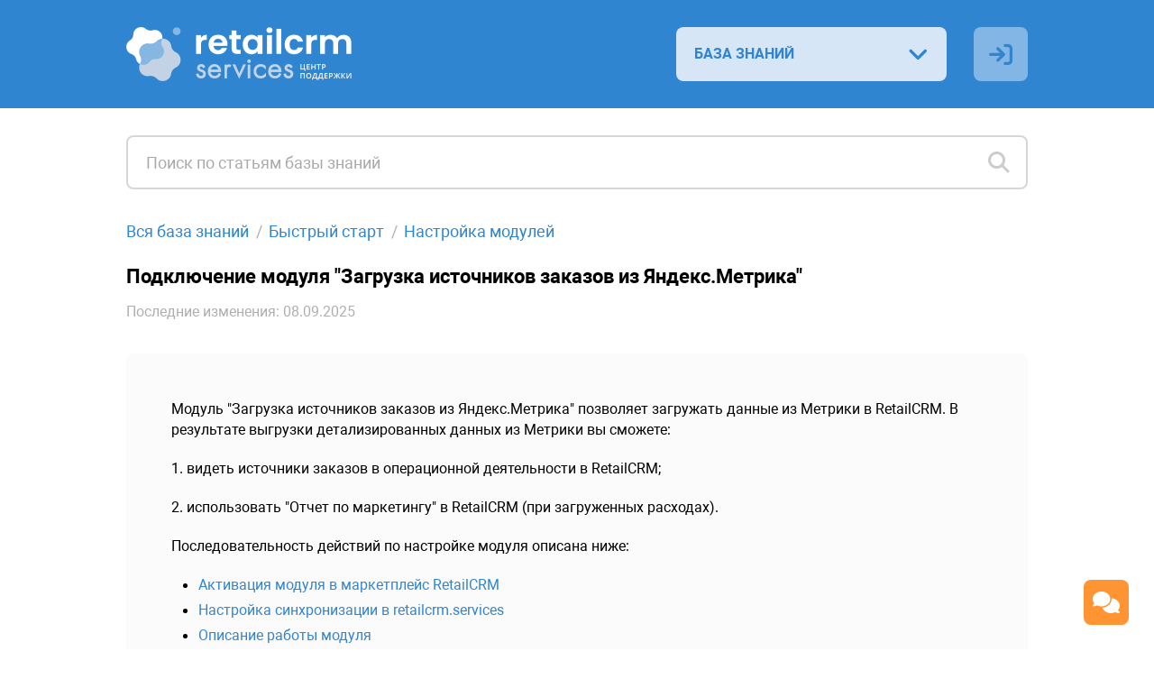

--- FILE ---
content_type: text/html; charset=UTF-8
request_url: https://retailcrm-services.omnidesk.ru/knowledge_base/item/294994?sid=46397
body_size: 12299
content:
<!DOCTYPE html>
<html ><head>
<meta http-equiv="Content-Type" content="text/html; charset=utf-8">
<meta name="viewport" content="width=device-width, initial-scale=1.0">
<meta name="description" content="Центр поддержки retailcrm.services">
    <link rel="canonical" href="https://help.retailcrm.services/knowledge_base/item/294994">
<link rel="shortcut icon" href="/thumbnail/clients_favicon/5bd52095a98b7640d4eb9030c026e85013356.ico">

<title>Подключение модуля &quot;Загрузка источников заказов из Яндекс.Метрика&quot;</title>
<!--[if lt IE 9]><script type="text/javascript" src="http://html5shiv.googlecode.com/svn/trunk/html5.js"></script><![endif]-->

	<link rel="stylesheet" href="/bundles/acmesupport/css/style_common.v_a2ed5cb84a.css" type="text/css" />
	<link rel="stylesheet" href="/bundles/acmesupport/css/new/theme/css/blue.v_282d977712.css" type="text/css" />
	<link rel="stylesheet" href="/bundles/acmestaff/css/jquery-datepicker.min.v_67fab68522.css" type="text/css" />
	<link rel="stylesheet" href="/bundles/acmeclient/css/nanoscroller.v_4286a66dbf.css" type="text/css" />
	<link rel="stylesheet" href="/plugins/jquery.scrollbar/jquery.scrollbar.v_f1ee1e6213.css" type="text/css" />
	<link rel="stylesheet" href="/bundles/css_vendor/zoom.v_5055c3f430.css" type="text/css" />

<link rel="stylesheet" href="/bundles/acmesupport/font/FontAweasome/fontawesome6/css/all.min.v_511c43e855.css" />
<link rel="stylesheet" href="/bundles/acmesupport/font/Roboto/roboto.v_6187272b17.css" />

    <link rel="stylesheet" href="/bundles/acmesupport/css/new/style.min.v_ce05985cc7.css" type="text/css" />

<script>
    var SSO_LOGIN_URL = 'https://retailcrm.services/login/?next=https://retailcrm-services.omnidesk.ru';
	var ExternalLogin = 0;
	var g_lang_id     = 1;
    var g_lang_key    = 'rus';
    var g_lang_list_short    = {"ru":1};
	var current_url   = '/knowledge_base/item/294994';
    var _g_cluster = 'ru'
    var g_csrf_token = '';

    var LangTranslations = {
         "datepicker_js" : {
    "monday_min" : 'Пн',
    "april" : 'Апрель',
    "may" : 'Май',
    "june" : 'Июнь',
    "july" : 'Июль',
    "sunday_short" : 'Вос',
    "monday_short" : 'Пон',
    "tuesday_short" : 'Вто',
    "wednesday_short" : 'Сре',
    "thursday_short" : 'Чет',
    "friday_short" : 'Пят',
    "saturday_short" : 'Суб',
    "sunday_min" : 'Вс',
    "tuesday_min" : 'Вт',
    "wednesday_min" : 'Ср',
    "thursday_min" : 'Чт',
    "friday_min" : 'Пт',
    "saturday_min" : 'Сб',
    "january" : 'Январь',
    "february" : 'Февраль',
    "march" : 'Март',
    "august" : 'Август',
    "september" : 'Сентябрь',
    "october" : 'Октябрь',
    "november" : 'Ноябрь',
    "december" : 'Декабрь',
    "january_short" : 'Янв',
    "february_short" : 'Фев',
    "march_short" : 'Мар',
    "april_short" : 'Апр',
    "may_short" : 'Май',
    "june_short" : 'Июн',
    "july_short" : 'Июл',
    "august_short" : 'Авг',
    "september_short" : 'Сен',
    "october_short" : 'Окт',
    "november_short" : 'Ноя',
    "december_short" : 'Дек',
    "today" : 'Сегодня',
    "clear" : 'Очистить',
    "previuo_month" : 'Предыдущий месяц',
    "next_month" : 'Следующий месяц',
    "monday" : 'Понедельник',
    "tuesday" : 'Вторник',
    "wednesday" : 'Среда',
    "thursday" : 'Четверг',
    "friday" : 'Пятница',
    "saturday" : 'Суббота',
    "sunday" : 'Воскресенье',
}
    };
</script>
        <script>
            var article_id = 294994;
        </script>
    	<script src="/bundles/common/js/helper_common.v_ebc12f1293.js"></script>
	<script src="/bundles/js_vendor/jquery-3.5.1.min.v_12b69d0ae6.js"></script>
	<script src="/bundles/js_vendor/jquery-ui.1.13.2.min.v_b4baecb73b.js"></script>
	<script src="/bundles/common/js/jquery.func.v_91300fea58.js"></script>
	<script src="/bundles/acmesupport/js/captcha.v_b0899d1b42.js"></script>
	<script src="/bundles/js_vendor/jquery.browser.min.v_64c8690b65.js"></script>
	<script src="/bundles/acmesupport/js/js.v_669da9e72e.js"></script>
	<script src="/bundles/acmesupport/js/errors.v_2f35b73afb.js"></script>
	<script src="/bundles/js_vendor/jquery-datepicker.min.v_2c5dfbc5a6.js"></script>
	<script src="/bundles/acmeclient/js/jquery.nanoscroller.v_f19846f01f.js"></script>
	<script src="/bundles/acmesupport/js/new/libs/Inputmask-5/js/jquery.inputmask.min.v_83f2f2d551.js"></script>
	<script src="/bundles/common/js/jquery.ba-throttle-debounce.v_cd39ffa341.js"></script>
	<script src="/bundles/acmesupport/js/new/script.v_847206388d.js"></script>
	<script src="/bundles/acmesupport/js/login_form.v_8b0c91e11b.js"></script>
	<script src="/bundles/acmesupport/js/js_knowledge.v_611161f5e7.js"></script>
	<script src="/plugins/jquery.scrollbar/jquery.scrollbar.min.v_5dd3dedd1a.js"></script>
	<script src="/bundles/js_vendor/zoom.v_679256ff3b.js"></script>

<!--[if IE 8]><link rel="stylesheet" href="/bundles/acmesupport/css/ie8.v_13d0beee64.css" type="text/css" /><![endif]-->
<!--[if IE 9]><link rel="stylesheet" href="/bundles/acmesupport/css/ie9.v_684ee2af39.css" type="text/css" /><![endif]-->
<!--[if lt IE 10]><script src="/bundles/acmesupport/js/placeholder.v_1f2319b661.js"></script><![endif]-->


<script type="text/javascript" charset="UTF-8">
/* <![CDATA[ */
try { if (undefined == xajax.config) xajax.config = {}; } catch (e) { xajax = {}; xajax.config = {}; };
xajax.config.requestURI = "https://retailcrm-services.omnidesk.ru/knowledge_base/item/294994?sid=46397";
xajax.config.statusMessages = false;
xajax.config.waitCursor = true;
xajax.config.version = "xajax 0.5";
xajax.config.defaultMode = "asynchronous";
xajax.config.defaultMethod = "POST";
xajax.config.JavaScriptURI = "/bundles/";
/* ]]> */
</script>
<script type="text/javascript" src="/bundles/xajax_js/xajax_core.v_301aa7667b.js" charset="UTF-8"></script>

<script type='text/javascript' charset='UTF-8'>
/* <![CDATA[ */
xajax_doSearch = function() { return xajax.request( { xjxfun: 'ajax_doSearch' }, { parameters: arguments } ); };
xajax_SetFavorites = function() { return xajax.request( { xjxfun: 'ajax_SetFavorites' }, { parameters: arguments } ); };
xajax_SetRating = function() { return xajax.request( { xjxfun: 'ajax_SetRating' }, { parameters: arguments } ); };
xajax_CheckUserEmail = function() { return xajax.request( { xjxfun: 'ajax_CheckUserEmail' }, { parameters: arguments } ); };
xajax_userLogin = function() { return xajax.request( { xjxfun: 'ajax_userLogin' }, { parameters: arguments } ); };
xajax_userRegister = function() { return xajax.request( { xjxfun: 'ajax_userRegister' }, { parameters: arguments } ); };
xajax_userRestorePass = function() { return xajax.request( { xjxfun: 'ajax_userRestorePass' }, { parameters: arguments } ); };
/* ]]> */
</script>

 <script>
$(function() {
	$( "#tabs" ).tabs();
		});
</script>
</head>
<style>
	/* RetailCRM Примечание и Важно! */
.page-content p{font-weight:400;font-size:16px;line-height:24px;}
@media (min-width:992px){
.page-content p{font-size:18px;line-height:28px;}
}
.attention{display:flex;padding:24px 32px 24px 24px;border-radius:8px;}
.attention:not(:last-child){margin-bottom:32px;}
.attention-important{background:#fff9f0;}
.attention-info{background:#cde6fe;}
.attention-icon{align-self:flex-start;margin-right:24px;}
.attention-title,.attention-title>p{margin-bottom:8px;font-style:normal;font-weight:600;font-size:20px;line-height:32px;letter-spacing:.38px;}
.attention-title-important,.attention-title-important>p{color:#e18001;}
.attention-text-important,.attention-text-important>p{color:#e18001;}
.attention-title-info,.attention-title-info>p{color:#01427e;}
.attention-text-info,.attention-text-info>p{color:#01427e;}
.attention-icon{border-radius:50%;background:#fff;max-width:48px;}
.attention-icon-info{border:7px solid #68b5fd;}
.attention-icon-important{border:7px solid #ffca99;}
.attention-icon-img{display:block;margin:-2px;}
.attention-icon-img-important{fill:#ff881a;}
.attention-icon-img-info{fill:#025cb1;}
</style>

    <body class=" ">
	<div id="opaco" class="hidden"></div>
	<div id="popup" class="hidden"></div>


	
		
		<div class="wrapper  							not-default-color
			">
	
        		<!-- heading start -->
		
<header class="header">
    <div class="container">
      <div class="header-inner">
        <div class="header-left">
                      <!-- logo start -->
                                <a href="/" class="header-logo">
                        <img src="/thumbnail/clients_logo/7515cd630b9d4adbe45f7f71200b6a0790780.png" alt="Logo" style="display: block;">
                    </a>
                        <!-- logo end -->
        </div>
        <div class="header-right">
          <div class="knowledge-baze">
            <!-- nav start -->
            <select name="sources" class="custom-select nav-select link-options" data-icon="fas fa-angle-down">
                                    <option value="БАЗА ЗНАНИЙ" data-link='/knowledge_base/'  selected  >БАЗА ЗНАНИЙ</i></option>
                                    <option value="ПРЕДЛОЖЕНИЯ" data-link='/ideas/'  >ПРЕДЛОЖЕНИЯ</i></option>
                            </select>
            <!-- nav end -->
          </div>
          
          <!-- language start -->
                      <!-- language end -->

                            <!-- <a href="#" class="ic-sign-in header-ic js-account-modal" data-src="#account-modal"> -->
                    <a href="#" class="ic-sign-in header-ic" onclick="ShowLoginForm(); return false;">
                    <i id="ic-sign-in" class="fas fa-sign-in"></i>
                </a>
                <input type="hidden" id="need_auth" value="0">

<!-- modals -->
<div id="auth_form_wrap" style="display:none;">
  <div class="modal account-modal">
    <div class="container">

      

      <!-- authorization -->
      <div class="sign-in-account account-modal__item" id="auth_form_content"> 
        
        <form class="form" method="post" name="auth_form">
          <div class="warning-message red"></div>
          <div class="row">
            <div class="item-box">
              <input type="text" name="email" id="form_login_email" placeholder="Email-адрес" class="js-valid js-mail">
              <span class="error-tooltip" id="INCORRECT_DATA">неверный e-mail</span>
              <span class="error-tooltip" id="NOT_CONFIRMED">е-mail не подтверждён</span>
              <span class="error-tooltip" id="IS_BLOCKED">аккаунт заблокирован</span>
              <span class="error-tooltip" id="ERR_CAPTCHA">Ошибочный выбор. Повторите попытку.</span>
            </div>
          </div>
          <div class="row">
            <div class="item-box">
              <input type="password" name="password" id="form_login_password" placeholder="Пароль" class="js-valid">
              <span class="error-tooltip" id="INCORRECT_PASS">неверный пароль</span>
            </div>
          </div>

                                    <div class="row captchaBlock clearfix" style="display:none;">
                        <input type="hidden" name="captcha" class="js_captcha_login_response captcha_response" value="">
                        <div id="js_captcha_login_block" class="js_captcha_login_block"><div class="captcha clearfix"><div class="captcha_text">Выберите <strong>сердце</strong></div><span class="captcha_item" rel="292b6d8"><i class="fas fa-heart"></i></span><span class="captcha_item" rel="af16e82"><i class="fas fa-cloud"></i></span><span class="captcha_item" rel="f8cf3bc"><i class="fas fa-microphone"></i></span><span class="captcha_item" rel="7b94997"><i class="fas fa-lightbulb"></i></span></div></div>
                    </div>
                
            <div class="row btn-group">
            <div class="item">
              <a href="#" class="js-forgot-password-account">восстановить пароль</a>
            </div>
            <div class="item">
              <button type="submit" class="btn js-btn-sign-in" id="auth_form_content_button">
                <span>ВОЙТИ</span>
                <i class="far fa-spinner"></i>
              </button>
            </div>
          </div>
        </form>
                          <h4 class="modal-title">или авторизоваться с помощью:</h4>
          <ul class="social">
            <li class="facebook social__item">
              <a href="#" onclick="window.open('https://retailcrm-services.omnidesk.ru/user/auth/fblogin/https%253A%252F%252Fretailcrm-services.omnidesk.ru%252Fknowledge_base%252Fitem%252F294994%253Fsid%253D46397', 'Facebook Login', 'menubar=no,location=yes,resizable=no,scrollbars=no,status=yes,width=660px,height=335px'); return false;"><i class="fab fa-facebook-f"></i></a>
            </li>
                                    <li class="vk social__item">
              <a href="#" onclick="window.open('https://retailcrm-services.omnidesk.ru/user/auth/vklogin/%252Fknowledge_base%252Fitem%252F294994%253Fsid%253D46397', 'vKontakte Login', 'menubar=no,location=yes,resizable=no,scrollbars=no,status=yes,width=700px,height=400px'); return false;"><i class="fab fa-vk"></i></a>
            </li>
                       </ul>
                    <p class="modal-footer">У вас нет аккаунта? <a href="#" class="js-sign-up-account">Зарегистрируйтесь</a></p>
        
              </div> 
       <!-- authorization end --> 

      <!-- registration -->
      <div class="sign-up-account account-modal__item" id="req_form_content">
        
                  <form class="form" method="post" name="req_form">
            <div class="warning-message red"></div>
            <div class="row">
                <div class="item-box">
                  <input type="text" name="name" id="form_reg_full_name" placeholder="Полное имя" class="js-valid">
                  <span class="error-tooltip" id="EMPTY_FULL_NAME">поле должно быть заполнено</span>
                </div>
            </div>
            <div class="row">
                <div class="item-box">
                  <input type="text" name="email" id="form_reg_email" placeholder="Email-адрес" class="js-valid js-mail">
                  <span class="error-tooltip" id="INCORRECT_FORMAT">неверный e-mail</span>
                  <span class="error-tooltip" id="EMAIL_TAKEN">е-mail уже занят</span>
                </div>
            </div>
            <div class="row">
                <div class="item-box">
                  <input type="password" class="js-valid js-pass js-password-new" name="pass" id="form_reg_password_first" placeholder="Пароль (6-48 символов)">
                  <span class="error-tooltip" id="PASSWORD_INCORRECT_FORMAT">6-48 символов</span>
                </div>
            </div>
            <div class="row">
                <div class="item-box">
                  <input type="password" class="js-valid js-pass js-password-repeat" name="repeat_pass" id="form_reg_password_second" placeholder="Пароль ещё раз (6-48 символов)">
                  <span class="error-tooltip" id="PASSWORD_DONT_MATCH">пароли не совпадают</span>
                </div>
            </div>
            <div class="row">
              <button type="submit" class="btn js-btn-sign-up" id="req_form_content_button">
                <span>ЗАРЕГИСТРИРОВАТЬСЯ</span>
                <i class="far fa-spinner"></i>
              </button>
            </div>
          </form>
        
                  <a href="#"class="back-to js-sign-in-account" style="margin-bottom: 0;">← вернуться к форме авторизации</a>
        
                <!-- end --> 
      </div>
      <!-- registration end --> 

      <!-- forgot password -->
      <div class="forgot-password-account account-modal__item" id="recover_account"> 
        
        <form class="form" method="post" name="recover_account">
          <div class="warning-message red"></div>
          <div class="row">
            <div class="item-box">
              <input type="text" name="email" id="form_recover_email" placeholder="Email-адрес" class="js-valid js-mail">
              <span class="error-tooltip" id="recover_UNKNOWN_DATA">адрес не зарегистрирован</span>
            </div>
          </div>
          <div class="row btn-group">
            <div class="item">
              <a href="#" class="js-sign-in-account">отменить</a>
            </div>
            <div class="item">
              <button type="submit" class="btn js-btn-restore" id="recover_account_button">
                <span>ВОССТАНОВИТЬ</span>
                <i class="far fa-spinner"></i>
              </button>
            </div>
          </div>
        </form>

              </div> 
      <!-- forgot password end -->

      <div class="forgot-password-account account-modal__item" id="recover_account_sent"> 
                <!-- SENDED -->
          <div class="modal-block">
            <p>Информация для восстановления доступа к аккаунту отправлена на указанный вами email-адрес</p>
            <a href="#">← вернуться к форме авторизации</a>
          </div>
        <!-- SENDED end -->
              </div> 

      <div class="forgot-password-account account-modal__item" id="account_access">
                <form class="form" method="post" name="recover_account">
          <div class="warning-message red"></div>
          <div class="row">
            <div class="item-box">
              <input type="text" name="email" id="form_access_email" placeholder="Email-адрес" class="js-valid js-mail">
              <span class="error-tooltip" id="recover_UNKNOWN_DATA">адрес не зарегистрирован</span>
            </div>
          </div>
          <div class="row btn-group">
            <div class="item">
              <a href="#" class="js-sign-in-account">отменить</a>
            </div>
            <div class="item">
              <button type="submit" class="btn js-btn-restore" id="access_account_button">
                <span>ПОЛУЧИТЬ ПАРОЛЬ</span>
                <i class="far fa-spinner"></i>
              </button>
            </div>
          </div>
        </form>
              </div>

      <div class="forgot-password-account account-modal__item" id="account_access_sent">
                <div class="modal-block">
          <p>Письмо со ссылкой для создания пароля к аккаунту отправлено на указанный вами email-адрес</p>
          <a href="#">← вернуться к форме авторизации</a>
        </div>
              </div>
      
      
    </div>
  </div>
</div>
  <!-- modals end -->
            
            <!-- userNav start -->
<div class="userNav flt_r">
            <!-- login block start -->
                        <div class="hidden" id="registerContent">
            <div class="modal account-modal">
                <div class="container">
                    <div class="modal-block">
                        <i class="fas fa-envelope"></i>
                        <p>Для окончания регистрации Вам<br />необходимо перейти по ссылке в письме, которое было отправлено на ваш email.</p>
                    </div>
                </div>
            </div>
        </div>
            </div>
<!-- userNav end -->
        </div>
      </div>
    </div>
</header>

		<!-- heading end -->
        
		<!-- middle start -->
			<!-- content start -->
			<section class="content">
				<div class="container">
					

        <!-- search start -->
	<div class="search js-search">
		<form action="/" method="post">
		  <div class="search-container">
			<i id="ic-search" class="ic-search visible fas fa-search"></i>
			<i id="ic-spin" class="ic-spin far fa-spinner"></i>
			<i id="ic-x" class="ic-x fas fa-times"></i>
			<input type="text" id="search_field" placeholder="Поиск по статьям базы знаний" id="search_field" value=""/>
		  </div>
		</form>
	</div>
    <!-- search end -->
    
<!-- Search start -->
<div id="searchResults" class="search-results" style="display:none;"></div>
<!-- Search end -->

<div id="block_knowledge">
    
<!-- knowContent start -->
<div class="main-section-content knowBaze-article">
    <input type="hidden" name="page_type" value="article">

    <nav class="breadcrumbs">
        <ol class="breadcrumbs-list">
            <li class="breadcrumbs__item">
                <a href="/knowledge_base">Вся база знаний</a> <!-- Все категории базы знаний -->
            </li>
            <li class="breadcrumbs__item">
                <a href="/knowledge_base/18970">Быстрый старт</a>
            </li>
            <li class="breadcrumbs__item">
            <a href="/knowledge_base/category/46397">Настройка модулей</a>
            </li>
        </ol>
    </nav>
    <article class="main-section-content knowBaze-article">
        <h1 class="kb-article-title">Подключение модуля "Загрузка источников заказов из Яндекс.Метрика"</h1>

        
        <span class="kb-artile-date">
            Последние изменения: 08.09.2025
        </span>

        <div class="kb-article-content clearfix">
            <p><span style="font-size:14px;" data-redactor-span="true" data-redactor-style-cache="font-size:14px;"><span style="font-size:18px;" data-redactor-span="true" data-redactor-style-cache="font-size:18px;"><span style="font-size:16px;" data-redactor-span="true" data-redactor-style-cache="font-size:16px;">Модуль "Загрузка источников заказов из&nbsp;Яндекс.Метрика" позволяет загружать данные&nbsp;из Метрики в RetailCRM. В результате выгрузки детализированных данных из Метрики вы сможете:</span></span></span></p>
<p><span style="font-size:18px;" data-redactor-span="true" data-redactor-style-cache="font-size:18px;"><span style="font-size:16px;" data-redactor-span="true" data-redactor-style-cache="font-size:16px;">1. видеть источники заказов в операционной деятельности в RetailCRM;</span></span></p>
<p><span style="font-size:18px;" data-redactor-span="true" data-redactor-style-cache="font-size:18px;"><span style="font-size:16px;" data-redactor-span="true" data-redactor-style-cache="font-size:16px;">2. использовать "Отчет по маркетингу" в RetailCRM (при загруженных расходах).</span></span><br></p>
<p><span style="font-size:18px;" data-redactor-span="true" data-redactor-style-cache="font-size:18px;"><span style="font-size:16px;" data-redactor-span="true" data-redactor-style-cache="font-size:16px;">Последовательность действий по настройке модуля описана ниже:</span></span></p>
<ul><li><p class="fixAlignment"><a href="https://help.retailcrm.services/knowledge_base/item/271745#scroll_to_0"><span style="font-size:18px;" data-redactor-span="true" data-redactor-style-cache="font-size:18px;"><span style="font-size:16px;" data-redactor-span="true" data-redactor-style-cache="font-size:16px;">Активация модуля в маркетплейс RetailCRM</span></span></a></p></li><li><p class="fixAlignment"><span style="font-size:18px;" data-redactor-span="true" data-redactor-style-cache="font-size:18px;"><span style="font-size:16px;" data-redactor-span="true" data-redactor-style-cache="font-size:16px;"><a href="https://help.retailcrm.services/knowledge_base/item/271745#scroll_to_2">Настройка синхронизации в retailcrm.services</a></span></span></p></li><li><p class="fixAlignment"><span style="font-size:16px;" data-redactor-span="true" data-redactor-style-cache="font-size:16px;"><a href="https://help.retailcrm.services/knowledge_base/item/271745#scroll_to_3">Описание работы модуля</a></span></p></li></ul>
<h2><span style="font-size:20px;" data-redactor-span="true" data-redactor-style-cache="font-size:20px;">Активация модуля в маркетплейс RetailCRM</span></h2>
<p><span style="font-size:16px;" data-redactor-span="true" data-redactor-style-cache="font-size:16px;">Перейдите в RetailCRM раздел Настройки → Маркетплейс → Зайдите в модуль "Загрузка источников заказов из Яндекс Метрики" и нажмите кнопку подключить. Автоматически вас перенаправит в retailcrm.services, в уже созданный аккаунт. Далее переходите к следующему разделу настройки.</span><span style="font-size:16px;" data-redactor-span="true" data-redactor-style-cache="font-size:16px;"><br></span></p>
<h2>Настройка синхронизации в retailcrm.services<br></h2>
<p><span style="font-size:18px;" data-redactor-span="true" data-redactor-style-cache="font-size:18px;"><span style="font-size:16px;" data-redactor-span="true" data-redactor-style-cache="font-size:16px;">1. Выберите аккаунт RetailCRM.</span></span></p>
<p><span style="font-size:18px;" data-redactor-span="true" data-redactor-style-cache="font-size:18px;"><span style="font-size:16px;" data-redactor-span="true" data-redactor-style-cache="font-size:16px;">2.&nbsp;Выберите магазин RetailCRM.</span></span></p>
<p><span style="font-size:14px;" data-redactor-span="true" data-redactor-style-cache="font-size:14px;"><span style="font-size:18px;" data-redactor-span="true" data-redactor-style-cache="font-size:18px;"><span style="font-size:16px;" data-redactor-span="true" data-redactor-style-cache="font-size:16px;">3. Добавьте аккаунт "Яндекс.Метрика" (если не добавляли ранее).</span></span></span></p>
<p><span style="font-size:14px;" data-redactor-span="true" data-redactor-style-cache="font-size:14px;"><span style="font-size:18px;" data-redactor-span="true" data-redactor-style-cache="font-size:18px;"><span style="font-size:16px;" data-redactor-span="true" data-redactor-style-cache="font-size:16px;">4. Выберите счетчик аккаунта "Яндекс.Метрика".</span></span></span></p>
<p><span style="font-size:14px;" data-redactor-span="true" data-redactor-style-cache="font-size:14px;"><span style="font-size:18px;" data-redactor-span="true" data-redactor-style-cache="font-size:18px;"><span style="font-size:16px;" data-redactor-span="true" data-redactor-style-cache="font-size:16px;">5. Выберите параметр для сопоставления заказа:&nbsp;номера заказа, внутренний ID или&nbsp;внешний ID (externalId).&nbsp;</span></span></span><span style="font-size:16px;" data-redactor-span="true" data-redactor-style-cache="font-size:16px;"><br></span></p>
<figure class="redactor-component" data-redactor-type="widget" data-widget-code="%3Cspan%20style=%22font-size:16px;%22%3E%3Cimg%20data-action=%22zoom%22%20src=%22https://138018.selcdn.ru/KB_images/omnideskru/10647/294994/dd741c7bcc60ca0ad08cf4581bb2cf56.png%22%20width=%22812%22%20height=%22218%22%20style=%22width:812px;height:218px;%22%20alt=%22dd741c7bcc60ca0ad08cf4581bb2cf56.png%22%20data-image=%22glkmb28lulpt%22%3E%3C/span%3E"><span style="font-size:16px;"><img data-action="zoom" src="https://138018.selcdn.ru/KB_images/omnideskru/10647/294994/dd741c7bcc60ca0ad08cf4581bb2cf56.png" width="812" height="218" style="width:812px;height:218px;" alt="dd741c7bcc60ca0ad08cf4581bb2cf56.png" data-image="glkmb28lulpt"></span></figure>
<p><span style="font-size:16px;" data-redactor-span="true" data-redactor-style-cache="font-size:16px;">Чтобы понять, каким образом сопоставить заказы:</span><br></p>
<p><span style="font-size:14px;" data-redactor-span="true" data-redactor-style-cache="font-size:14px;"><span style="font-size:18px;" data-redactor-span="true" data-redactor-style-cache="font-size:18px;"><span style="font-size:16px;" data-redactor-span="true" data-redactor-style-cache="font-size:16px;">&nbsp; &nbsp; &nbsp; &nbsp;1. найдите значение номера заказа&nbsp;в Яндекс.Метрике в отчете "Содержимое заказов" (раздел "Электронная коммерция" → отчёт "Содержимое заказов");</span></span></span>&nbsp;&nbsp;</p>
<p><span style="font-size:16px;" data-redactor-span="true" data-redactor-style-cache="font-size:16px;">&nbsp; .&nbsp; &nbsp; 2.</span><span style="font-size:16px;" data-redactor-span="true" data-redactor-style-cache="font-size:16px;">&nbsp;сравните номер с числом из RetailCRM для возможных вариантов полей. Нужно, чтобы номера совпадали;</span></p>
<figure class="redactor-keep-figure redactor-component" data-redactor-type="image"><img data-action="zoom" src="https://138018.selcdn.ru/KB_images/omnideskru/10647/294994/f29e29b1e1fd0a9bb694f41206269024.png" width="855" height="234" style="width:855px;height:234px;" alt="f29e29b1e1fd0a9bb694f41206269024.png" data-image="fg9cjcmapq63"></figure>
<figure class="redactor-keep-figure redactor-component" data-redactor-type="image"><img data-action="zoom" src="https://138018.selcdn.ru/KB_images/omnideskru/10647/294994/bf305274c27c2f1a449baa74e695d7ef.png" width="858" height="341" style="width:858px;height:341px;" alt="bf305274c27c2f1a449baa74e695d7ef.png" data-image="awqsj734kago"></figure>
<p><span style="font-size:14px;" data-redactor-span="true" data-redactor-style-cache="font-size:14px;"><span style="font-size:18px;" data-redactor-span="true" data-redactor-style-cache="font-size:18px;"><span style="font-size:16px;" data-redactor-span="true" data-redactor-style-cache="font-size:16px;">&nbsp; &nbsp; &nbsp; &nbsp;3. выберите в поле "Связывать транзакции через" нужный параметр.</span></span></span>&nbsp; &nbsp;<span style="font-size:14px;" data-redactor-span="true" data-redactor-style-cache="font-size:14px;"><span style="font-size:18px;" data-redactor-span="true" data-redactor-style-cache="font-size:18px;"><span style="font-size:16px;" data-redactor-span="true" data-redactor-style-cache="font-size:16px;"><span style="background-color:#ebf1dd;" data-redactor-span="true" data-redactor-style-cache="background-color:#ebf1dd;"><br></span></span></span></span></p>
<p><span style="background-color:#ebf1dd;" data-redactor-span="true" data-redactor-style-cache="background-color:#ebf1dd;"><span style="font-size:16px;" data-redactor-span="true" data-redactor-style-cache="font-size:16px;">Если по итогам выгрузки, источники не отобразились, значит параметр, через который происходит связывание заказов из Яндекс.Метрики в RetailCRM, отличается. Определите, по какому параметру нужно связывать и выберите правильное значение.</span></span></p>
<p><span style="font-size:14px;" data-redactor-span="true" data-redactor-style-cache="font-size:14px;"><span style="font-size:18px;" data-redactor-span="true" data-redactor-style-cache="font-size:18px;"><span style="font-size:16px;" data-redactor-span="true" data-redactor-style-cache="font-size:16px;">6. Если требуется,&nbsp;задайте шаблон идентификатора транзакций. Это требуется,&nbsp;&nbsp;если идентификаторы транзакций в Яндекс.Метрике отличаются от номеров заказов в RetailCRM. Например, если в&nbsp;RetailCRM заказ имеет ID равное 123A, а в Яндекс.Метрике - 123, задайте шаблон {}A. Используйте данное поле в том случае, если префикс заказа статичный. В случае если префикс динамически меняется&nbsp;T202305-1633288771,&nbsp;T202304-1633288771, то вам нужно привести номера заказов к одинаковому виду.</span></span></span></p>
<figure class="redactor-keep-figure redactor-component" data-redactor-type="image"><img data-action="zoom" src="https://138018.selcdn.ru/KB_images/omnideskru/10647/294994/87d153896fcf90dec41c4a64fbac9428.png" width="939" height="495" style="width:939px;height:495px;" alt="87d153896fcf90dec41c4a64fbac9428.png" data-image="gg9wb9bs37eg"></figure>
<p><br><span style="font-size:16px;" data-redactor-span="true" data-redactor-style-cache="font-size: 16px;">7. Выберите подходящий&nbsp; тип атрибуции.&nbsp;Визиты по разному определяются в зависимости от выбранного типа атрибуции.</span></p>
<figure style="max-width:766px;" class="redactor-keep-figure redactor-component" data-redactor-type="image"><img src="https://138018.selcdn.ru/KB_images/omnideskru/10647/294994/2e6eeeb6efe69658a2398cbb7f180579.png" data-image="2e6eeeb6efe69658a2398cbb7f180579.png" width="766" height="699" style="width:766px;max-width:766px;height:699px;"></figure>
<figure style="max-width:951px;" class="redactor-keep-figure redactor-component" data-redactor-type="image"><img src="https://138018.selcdn.ru/KB_images/omnideskru/10647/294994/3028024f304d7ddcca12517248bc4526.png" data-image="3028024f304d7ddcca12517248bc4526.png" width="951" height="174" style="width:951px;max-width:951px;height:174px;"></figure>
<figure style="max-width:954px;" class="redactor-keep-figure redactor-component" data-redactor-type="image"><img src="https://138018.selcdn.ru/KB_images/omnideskru/10647/294994/ba532f4d4da47648271fe0f26ef6c970.png" data-image="ba532f4d4da47648271fe0f26ef6c970.png" width="954" height="275" style="width:954px;max-width:954px;height:275px;"></figure>
<figure class="redactor-component" data-redactor-type="table"><div class="embed-content"><table></table></div></figure>
<p><span style="font-size:16px;" data-redactor-span="true" data-redactor-style-cache="font-size: 16px;">Например, если вы выбрали тип атрибуции "Последний значимый переход", то в примере выше в&nbsp;RetailCRM передался бы источник "Реклама" вместо "Прямой заход".&nbsp;</span><span style="font-size:16px;" data-redactor-span="true" data-redactor-style-cache="font-size: 16px;">Подробнее про типы <a href="https://yandex.ru/support/metrica/reports/attribution-model.html" target="_blank">атрибуции</a><br></span></p>
<p><br></p>
<h2>Описание работы модуля</h2>
<p><span style="font-size:16px;" data-redactor-span="true" data-redactor-style-cache="font-size:16px;">Отправка данных из&nbsp; "Яндекс.Метрика" происходит 1 раз в день в 05 утра за период по вчерашний день. Частота отправки связана с частотой обновления данных сервиса "Яндекс.Метрика". Исторические данные загрузятся за 365 дней. Для загрузки источников используются штатные поля&nbsp;RetailCRM.</span></p>
<p><span style="font-size:16px;" data-redactor-span="true" data-redactor-style-cache="font-size:16px;">Если вы используете интеграцию с Google Analytics, то данные в полях будут перезаписываться в зависимости от интервалов работы интеграций, поэтому рекомендуется использовать только одну интеграцию.</span><span style="font-size:16px;" data-redactor-span="true" data-redactor-style-cache="font-size:16px;"><br></span></p>
<div class="attention attention-important"><div class="attention-icon attention-icon-important"><svg class="attention-icon-img attention-icon-img-important" width="36" height="36" viewBox="0 0 36 36" fill="none"><path fill-rule="evenodd" clip-rule="evenodd" d="M0.5 18C0.5 8.33502 8.33502 0.5 18 0.5C22.6413 0.5 27.0925 2.34374 30.3744 5.62563C33.6563 8.90752 35.5 13.3587 35.5 18C35.5 27.665 27.665 35.5 18 35.5C8.33502 35.5 0.5 27.665 0.5 18ZM4 18C4 25.732 10.268 32 18 32C21.713 32 25.274 30.525 27.8995 27.8995C30.525 25.274 32 21.713 32 18C32 10.268 25.732 4 18 4C10.268 4 4 10.268 4 18ZM17.125 21.5C16.6418 21.5 16.25 21.8918 16.25 22.375V24.125C16.25 24.6082 16.6418 25 17.125 25H18.875C19.3582 25 19.75 24.6082 19.75 24.125V22.375C19.75 21.8918 19.3582 21.5 18.875 21.5H17.125ZM16.81 11H19.19C19.4415 10.9982 19.6815 11.1046 19.849 11.2922C20.0165 11.4798 20.0952 11.7304 20.065 11.98L19.365 17.615C19.3383 17.8359 19.15 18.0016 18.9275 18H17.0725C16.85 18.0016 16.6617 17.8359 16.635 17.615L15.935 11.98C15.9048 11.7304 15.9835 11.4798 16.151 11.2922C16.3185 11.1046 16.5585 10.9982 16.81 11Z"></path></svg></div>
<div class="attention-text-block"><div class="attention-title attention-title-important"><p>Важно!&nbsp;</p></div><div class="attention-text attention-text-important"><p>Модуль будет загружать источники для заказов, оформленных через корзину при условии настройки Ecom в Яндекс Метрика. Источники не будут загружены для заказа, если: </p> <p>1. Заказы имеют способ оформления по телефону/через мессенджер/оффлайн и тд.</p> <p>2. Не настроен Ecom на сайте.<br></p> </div></div></div>
<p><span style="font-size:16px;" data-redactor-span="true" data-redactor-style-cache="font-size:16px;">В результате загрузки данных в&nbsp;RetailCRM отобразятся источники оформления заказов:</span></p>
<figure class="redactor-keep-figure redactor-component" data-redactor-type="image"><img data-action="zoom" src="https://138018.selcdn.ru/KB_images/omnideskru/10647/294994/584eb21e81993c7bf4e78d18b80caaa5.png" alt="584eb21e81993c7bf4e78d18b80caaa5.png" data-image="tdkzlyo1o31t"></figure>
        </div>

                <div class="article-feedback">
            <p>Помогла ли вам статья?</p>
            <div class="article-rating">
              <form>
                <label class="article-rating__item btn-smile">
                  <input type="radio" name="rating" value="3" class="js-radio">
                  <i class="far fa-smile"></i>
                </label>
                <label class="article-rating__item btn-meh">
                  <input type="radio" name="rating" value="2" class="js-radio">
                  <i class="far fa-meh"></i>
                </label>
                <label class="article-rating__item btn-frown">
                  <input type="radio" name="rating" value="1" class="js-radio">
                  <i class="far fa-frown"></i>
                </label>
              </form>
            </div>
          </div>
        <!-- end -->

    </article>


</div>
<!-- knowContent end -->
<style>.kb-article-content{
    
}</style>
<script>

</script>

</div>

				</div>
			</section>
			<!-- content end -->
		<!-- middle end -->

        		<!-- footer start -->
		<footer class="footer">
			<div class="container">
							<div class="copyright">©  2026  Центр поддержки retailcrm.services</div>
			</div>
		</footer>
		<!-- footer end -->
        	</div>

	<div id="blocker"></div>

	</body>
<script>
    var _g_omni_support_lang = 1;
        var OmniWidgetSetup = function(wid) {
        cOmni[wid].widget.identify={
            'language_id' : 1,
        };
        cOmni[wid].support_lang = 1;
    };
    
        var _g_widget_id = '12938-kk7wpabf';
                !function(e,o){!window.omni?window.omni=[]:'';window.omni.push(o);o.g_config={widget_id:"12938-kk7wpabf",lang:null}; o.email_widget=o.email_widget||{};var w=o.email_widget;w.readyQueue=[];o.config=function(e){ this.g_config.user=e};w.ready=function(e){this.readyQueue.push(e)};var r=e.getElementsByTagName("script")[0];c=e.createElement("script");c.type="text/javascript",c.async=!0;c.src="https://help.retailcrm.services/bundles/acmesite/js/cwidget0.2.js";r.parentNode.insertBefore(c,r)}(document,[]);


</script>

   <!-- Global site tag (gtag.js) - Google Analytics -->
<script async src="https://www.googletagmanager.com/gtag/js?id=UA-105814463-1"></script>
<script>
  window.dataLayer = window.dataLayer || [];
  function gtag(){dataLayer.push(arguments);}
  gtag('js', new Date());

  gtag('config', 'UA-105814463-1');
</script>

<!-- Yandex.Metrika counter -->
<script type="text/javascript" >
   (function(m,e,t,r,i,k,a){m[i]=m[i]||function(){(m[i].a=m[i].a||[]).push(arguments)};
   m[i].l=1*new Date();k=e.createElement(t),a=e.getElementsByTagName(t)[0],k.async=1,k.src=r,a.parentNode.insertBefore(k,a)})
   (window, document, "script", "https://mc.yandex.ru/metrika/tag.js", "ym");
   ym(45825492, "init", {
        clickmap:true,
        trackLinks:true,
        accurateTrackBounce:true,
        trackHash:true
   });
</script>
<noscript><div><img src="https://mc.yandex.ru/watch/45825492" style="position:absolute; left:-9999px;" alt="" /></div></noscript>
<!-- /Yandex.Metrika counter -->

</html>


--- FILE ---
content_type: text/css
request_url: https://retailcrm-services.omnidesk.ru/bundles/acmesupport/css/new/style.min.v_ce05985cc7.css
body_size: 25785
content:
@import url('https://fonts.googleapis.com/css2?family=Comfortaa:wght@300..700&family=Exo:ital,wght@0,100..900;1,100..900&family=Lora:ital,wght@0,400..700;1,400..700&family=Montserrat:ital,wght@0,100..900;1,100..900&family=Noto+Sans:ital,wght@0,100..900;1,100..900&family=Source+Code+Pro:ital,wght@0,200..900;1,200..900&display=swap');

*{font-family:Roboto,sans-serif;-webkit-box-sizing:border-box;box-sizing:border-box;outline:0;margin:0;padding:0}a,abbr,acronym,address,applet,article,aside,audio,b,big,blockquote,body,canvas,caption,center,cite,code,dd,del,details,dfn,div,dl,dt,em,embed,fieldset,figcaption,figure,footer,form,h1,h2,h3,h4,h5,h6,header,hgroup,html,i,iframe,img,ins,kbd,label,legend,li,mark,menu,nav,object,ol,output,p,pre,q,ruby,s,samp,section,small,span,strike,strong,sub,summary,sup,table,tbody,td,tfoot,th,thead,time,tr,tt,u,ul,var,video{margin:0;padding:0;border:0;font-size:100%;font:inherit;vertical-align:baseline}.datepicker{font-family:Roboto,sans-serif!important}article,aside,details,figcaption,figure,footer,header,hgroup,menu,nav,section{display:block}body{line-height:1}ol,ul{list-style:none}ol{list-style:decimal}ol ol li{list-style-type:lower-alpha}ol ol li ol li{list-style-type:lower-roman}blockquote,q{quotes:none}blockquote:after,blockquote:before,q:after,q:before{content:'';content:none}table{border-collapse:collapse;border-spacing:0}hr{border:0}a{text-decoration:none}strong,b{font-weight:700}em,i{font-style:italic}blockquote{-webkit-box-sizing:border-box;box-sizing:border-box;padding-left:10px}@media (min-width:475px){blockquote{padding-left:13px}}@media (min-width:1200px){blockquote{padding-left:16px}}[class*=spin]{-webkit-animation:spinner 1.4s linear infinite,fadeIn .5s ease-out!important;animation:spinner 1.4s linear infinite,fadeIn .5s ease-out!important}[class*=fa-arrow-up]{-webkit-transform:rotate(45deg);-ms-transform:rotate(45deg);transform:rotate(45deg)}.hide_placholder::-webkit-input-placeholder{color:transparent}.hide_placholder:-ms-input-placeholder{color:transparent}.hide_placholder::-ms-input-placeholder{color:transparent}.hide_placholder::-moz-placeholder{color:transparent}.hide_placholder::placeholder{color:transparent}.hide_text{color:transparent!important;font-size:0!important}.hidden{display:none}[type=file]{display:none}#more_cases,.article-rating,.btn,.captcha,.header-logo img,.lang,.pic,.vote{-webkit-user-select:none;-moz-user-select:none;-ms-user-select:none;user-select:none}td,th{vertical-align:middle}td[valign=top],th[valign=top]{vertical-align:top}td[valign=middle],th[valign=middle]{vertical-align:middle}td[valign=baseline],th[valign=baseline]{vertical-align:baseline}td[valign=bottom],th[valign=bottom]{vertical-align:bottom}td>*,th>*{margin-bottom:0!important}figure{clear:both;margin-bottom:10px}@media (min-width:475px){figure{margin-bottom:15px}}@media (min-width:1200px){figure{margin-bottom:20px}}figure img{margin-bottom:0!important}li p{display:inline}p:empty{clear:both;margin:0!important}pre code{background:0 0!important;border:none!important;margin:0!important;padding:0!important}.fa-airbnb,.fa-amazon,.fa-app-store,.fa-apple,.fa-atlassian,.fa-aws,.fa-bandcamp,.fa-behance,.fa-blogger,.fa-buffer,.fa-confluence,.fa-dhl,.fa-discord,.fa-discourse,.fa-ebay,.fa-etsy,.fa-evernote,.fa-facebook-f,.fa-facebook-messenger .fa-facebook-messenger,.fa-facebook-square,.fa-fedex,.fa-figma,.fa-flickr,.fa-foursquare,.fa-git,.fa-github,.fa-gitlab,.fa-google-drive,.fa-google-play,.fa-hotjar,.fa-hubspot,.fa-instagram,.fa-intercom,.fa-jira,.fa-joomla,.fa-line,.fa-linkedin-in,.fa-mailchimp,.fa-medium-m,.fa-odnoklassniki,.fa-odnoklassniki-square,.fa-patreon,.fa-paypal,.fa-periscope,.fa-pinterest,.fa-quora,.fa-reddit,.fa-salesforce,.fa-shopify,.fa-skype,.fa-slack,.fa-slack-hash,.fa-slideshare,.fa-snapchat,.fa-spotify,.fa-stack-overflow,.fa-telegram-plane,.fa-tiktok,.fa-trello,.fa-tumblr,.fa-twitch,.fa-twitter,.fa-uber,.fa-viber,.fa-vimeo,.fa-vk,.fa-weixin,.fa-whatsapp,.fa-yelp{font-family:"Font Awesome 6 Brands",sans-serif!important}@-webkit-keyframes fadeIn{0%{display:none;opacity:0}1%{display:block;opacity:0}100%{display:block;opacity:1}}@keyframes fadeIn{0%{display:none;opacity:0}1%{display:block;opacity:0}100%{display:block;opacity:1}}@-webkit-keyframes spinner{to{-webkit-transform:rotate(360deg);transform:rotate(360deg)}}@keyframes spinner{to{-webkit-transform:rotate(360deg);transform:rotate(360deg)}}.wrapper{min-height:100vh;padding-bottom:59px;position:relative;font-family:Roboto,sans-serif;overflow:hidden}@media (min-width:475px){.wrapper{padding-bottom:74px}}@media (min-width:1200px){.wrapper{overflow:unset;padding-bottom:90px}}.wrapper.not-default-color .header-logo img{display:none}.wrapper.not-default-color .header-logo img.logo-white{display:block}.wrapper.not-default-color .form .custom-select-trigger span{color:inherit}.wrapper.not-default-color .form .custom-select .custom-option span{color:inherit}.wrapper.with-terms{padding-bottom:87px}@media (min-width:475px){.wrapper.with-terms{padding-bottom:105px}}@media (min-width:1200px){.wrapper.with-terms{padding-bottom:120px}}.wrapper.with-terms .content{min-height:calc(100vh - 207px)}@media (min-width:475px){.wrapper.with-terms .content{min-height:calc(100vh - 256px)}}@media (min-width:1200px){.wrapper.with-terms .content{min-height:calc(100vh - 240px)}}.container{margin:0 auto;width:100%;max-width:100%;padding:0 20px;-webkit-box-sizing:border-box;box-sizing:border-box}@media (min-width:475px){.container{max-width:100%;padding:0 50px}}@media (min-width:1200px){.container{max-width:1000px;padding:0 50px;-webkit-box-sizing:content-box;box-sizing:content-box}}@media (min-width:1340px){.width-lg .container{max-width:1200px;padding:0 60px}}@media (min-width:1340px){.width-lg .table-styled .row-header .cell:nth-child(2){min-width:527px;max-width:527px}.width-lg .table-styled .row-header .cell:nth-child(3){min-width:110px;max-width:110px}.width-lg .table-styled .row-header .cell:nth-child(4){min-width:100px;max-width:100px}.width-lg .table-styled .row-header .cell:nth-child(5){min-width:150px;max-width:150px}.width-lg .table-styled .row-header .cell:nth-child(6){min-width:114px;max-width:114px}}@media (min-width:1340px){.width-lg .table-styled .row .cell-group-block .cell:first-child{min-width:110px;max-width:110px}}@media (min-width:1340px){.width-lg .table-styled .row .cell-group-block .cell:nth-child(2){min-width:100px;max-width:100px}}@media (min-width:1340px){.width-lg .table-styled .row .cell-group-block .cell:nth-child(3){min-width:150px;max-width:150px}}@media (min-width:1340px){.width-lg .table-styled .row .cell-group-block .cell:nth-child(4){min-width:114px;max-width:114px}}@media (min-width:1340px){.width-lg .table-styled .row .cell-group>.cell{min-width:527px;max-width:527px}}.content{padding:20px 0 40px;min-height:calc(100vh - 179px)}@media (min-width:475px){.content{padding:25px 0 60px;min-height:calc(100vh - 225px)}}@media (min-width:1200px){.content{padding:30px 0 80px;min-height:calc(100vh - 210px)}}.content.center{display:-webkit-box;display:-ms-flexbox;display:flex;-moz-justify-content:center;-ms-justify-content:center;-webkit-box-pack:center;justify-content:center;-ms-flex-pack:center;-moz-align-items:center;-ms-align-items:center;-ms-flex-align:center;-webkit-box-align:center;align-items:center}.visible{display:block!important}.flt_l{float:none}@media (min-width:1200px){.flt_l{float:left}}.flt_r{float:none}@media (min-width:1200px){.flt_r{float:right}}.clr_b{clear:both}.clearfix:after{content:".";display:block;clear:both;visibility:hidden;line-height:0;height:0}.breadcrumbs-list{display:block;margin-bottom:9px;font-size:0}@media (min-width:475px){.breadcrumbs-list{margin-bottom:18px}}@media (min-width:1200px){.breadcrumbs-list{margin-bottom:27px}}.breadcrumbs__item{display:inline;vertical-align:middle;position:relative;font-size:13px;line-height:15px}@media (min-width:475px){.breadcrumbs__item{font-size:15px;line-height:18px}}@media (min-width:1200px){.breadcrumbs__item{font-size:18px;line-height:21px}}.breadcrumbs__item:nth-last-child(n+2):after{display:inline-block;content:'\002F';width:8px;margin:0 6px 0 4px}.breadcrumbs__item a{color:inherit;-webkit-transition:all .35s ease-out;-o-transition:all .35s ease-out;transition:all .35s ease-out}.breadcrumbs__item a:hover{opacity:.5}.search_group{display:-webkit-box;display:-ms-flexbox;display:flex;-moz-justify-content:space-between;-ms-justify-content:space-between;-webkit-box-pack:justify;justify-content:space-between;-ms-flex-pack:space-between;-moz-align-items:center;-ms-align-items:center;-ms-flex-align:center;-webkit-box-align:center;align-items:center;margin-bottom:16px}@media (min-width:475px){.search_group{margin-bottom:26px}}.search_group .search{margin:0!important;width:100%}.search_group_item{margin-left:10px}@media (min-width:475px){.search_group_item{margin-left:15px}}.search_group_item .ic-idea-wrap{display:block;text-align:center;border-radius:4px;width:40px;height:40px;line-height:40px;font-size:18px;-webkit-transition:all .35s ease-out;-o-transition:all .35s ease-out;transition:all .35s ease-out}@media (min-width:475px){.search_group_item .ic-idea-wrap{width:50px;height:50px;line-height:50px;font-size:21px}}@media (min-width:1200px){.search_group_item .ic-idea-wrap{border-radius:8px;width:60px;height:60px;line-height:60px;font-size:24px}}.search_group_item .ic-idea-wrap i{-webkit-animation:fadeIn .5s ease-out;animation:fadeIn .5s ease-out;color:inherit}.search{margin-bottom:16px}@media (min-width:475px){.search{margin-bottom:26px}}@media (min-width:1200px){.search{margin-bottom:36px}}.search-container{position:relative}.search input{display:block;font-family:Roboto,sans-serif;width:100%;padding:10px 35px 10px 15px;font-size:14px;line-height:16px;border-radius:4px}@media (min-width:475px){.search input{padding:14px 45px 15px 15px;font-size:16px;line-height:18px}}@media (min-width:1200px){.search input{border-radius:8px;padding:18px 55px 17px 20px;font-size:18px;line-height:21px}}.search .ic-search,.search .ic-spin,.search .ic-x{display:none;font-size:18px;line-height:21px;position:absolute;right:12px;top:9.5px;-webkit-animation:fadeIn .5s ease-out;animation:fadeIn .5s ease-out;z-index:1}@media (min-width:475px){.search .ic-search,.search .ic-spin,.search .ic-x{font-size:21px;line-height:24px;right:16px;top:13.25px}}@media (min-width:1200px){.search .ic-search,.search .ic-spin,.search .ic-x{font-size:24px;line-height:28px;right:20px;top:16px}}.search .ic-x{padding:5px 10px;margin:-5px -10px;cursor:pointer}.search-results{display:none;-webkit-transition:all .35s ease-out;-o-transition:all .35s ease-out;transition:all .35s ease-out;-webkit-animation:fadeIn .35s ease-out;animation:fadeIn .35s ease-out}@media (min-width:1200px){.search-results-empty{margin-top:30px}}.search-results-empty i.main-icon{font-size:75px;line-height:100px;text-align:center;display:block}@media (min-width:475px){.search-results-empty i.main-icon{font-size:100px;line-height:144px}}@media (min-width:1200px){.search-results-empty i.main-icon{font-size:144px}}.search-results-empty__title{font-size:16px;line-height:18px;text-align:center;margin-bottom:16px}@media (min-width:475px){.search-results-empty__title{font-size:18px;line-height:21px;margin-bottom:27px}}@media (min-width:1200px){.search-results-empty__title{font-size:20px;line-height:24px;margin-bottom:38px;margin-top:35px}}.search-results-empty__text{font-size:14px;line-height:16px;text-align:center;margin-bottom:16px}@media (min-width:475px){.search-results-empty__text{font-size:16px;line-height:18px;margin-bottom:27px}}@media (min-width:1200px){.search-results-empty__text{font-size:18px;line-height:21px;margin-bottom:38px}}.search-results-empty__text span{color:inherit;font-weight:700;display:block}@media (min-width:650px){.search-results-empty__text span{display:inline-block}}.search-results-warning{display:none;padding:15px 17px;border-radius:4px;font-size:12px;line-height:14px;margin-bottom:10px;-webkit-transition:all .35s ease-out;-o-transition:all .35s ease-out;transition:all .35s ease-out;-webkit-animation:fadeIn .5s ease-out;animation:fadeIn .5s ease-out}@media (min-width:475px){.search-results-warning{padding:20px 25px;font-size:14px;line-height:16px;margin-bottom:15px}}@media (min-width:1200px){.search-results-warning{border-radius:8px;padding:28px 32px;font-size:16px;line-height:19px;margin-bottom:20px}}.search-results-warning a{-webkit-transition:all .35s ease-out;-o-transition:all .35s ease-out;transition:all .35s ease-out}.search-results-warning a:hover{opacity:.5}.form{display:block}.form-section{margin-bottom:18px}.form-section:last-child{margin-bottom:0}@media (min-width:475px){.form-section{margin-bottom:26px}}@media (min-width:1200px){.form-section{margin-bottom:34px}}.form-title{font-size:13px;line-height:15px;margin-bottom:5px}@media (min-width:1200px){.form-title{font-size:16px;line-height:19px;margin-bottom:10px}}.form .custom-select-trigger,.form input,.form textarea,.form-element{width:100%;padding:4px 8px;border-radius:3px;font-size:12px;line-height:14px;-webkit-transition:all .35s ease-out;-o-transition:all .35s ease-out;transition:all .35s ease-out}.form .custom-select-trigger:disabled,.form input:disabled,.form textarea:disabled,.form-element:disabled{cursor:not-allowed!important}.form .custom-select-trigger:disabled~.fa,.form input:disabled~.fa,.form textarea:disabled~.fa,.form-element:disabled~.fa{pointer-events:none}@media (min-width:475px){.form .custom-select-trigger,.form input,.form textarea,.form-element{font-size:14px;line-height:16px;padding:6px 11px}}@media (min-width:1200px){.form .custom-select-trigger,.form input,.form textarea,.form-element{border-radius:6px;padding:6.8px 14px;font-size:16px;line-height:19px}}.form .custom-select-trigger span,.form input span,.form textarea span,.form-element span{font-size:inherit;line-height:inherit;font-weight:400;text-transform:none}.form-element{display:block}.form .custom-option,.form .custom-select-trigger,.form input,.form-element{height:28px}@media (min-width:475px){.form .custom-option,.form .custom-select-trigger,.form input,.form-element{height:32px}}@media (min-width:1200px){.form .custom-option,.form .custom-select-trigger,.form input,.form-element{height:36px}}.form textarea{height:100px;resize:none;display:block}@media (min-width:475px){.form textarea{height:130px}}@media (min-width:1200px){.form textarea{height:160px}}.form .input-group{position:relative}.form .input-group .waiting_act{padding-right:38px}@media (min-width:475px){.form .input-group .waiting_act{padding-right:41px}}@media (min-width:1200px){.form .input-group .waiting_act{padding-right:43px}}.form .input-group .waiting_act_link{position:absolute;top:50%;-webkit-transform:translate(0,-50%);-ms-transform:translate(0,-50%);transform:translate(0,-50%);text-align:center;border-radius:2px;width:18px;height:18px;right:6px}@media (min-width:475px){.form .input-group .waiting_act_link{width:22px;height:22px;right:8px}}@media (min-width:1200px){.form .input-group .waiting_act_link{width:25px;height:25px;right:10px}}.form .input-group .waiting_act_link i{color:inherit;line-height:18px;font-size:10px}@media (min-width:475px){.form .input-group .waiting_act_link i{line-height:22px;font-size:12px}}@media (min-width:1200px){.form .input-group .waiting_act_link i{line-height:25px;font-size:14px}}.form .input_calendar_ico{position:relative}.form .input_calendar_ico input{padding-right:21px}@media (min-width:475px){.form .input_calendar_ico input{padding-right:30px}}.form .input_calendar_ico i{position:absolute;right:8px;top:50%;-webkit-transform:translate(0,-50%);-ms-transform:translate(0,-50%);transform:translate(0,-50%);font-size:12px;display:block;cursor:pointer;-webkit-transition:all .35s ease-out;-o-transition:all .35s ease-out;transition:all .35s ease-out}@media (min-width:475px){.form .input_calendar_ico i{font-size:14px;right:11px}}@media (min-width:1200px){.form .input_calendar_ico i{right:14px}}.form .check-text{display:inline-block;vertical-align:middle;text-align:left;margin-left:10px;max-width:calc(100% - 32px);font-size:12px;line-height:14px}@media (min-width:1200px){.form .check-text{font-size:14px;line-height:16px}}.form .checkmark{display:inline-block;vertical-align:middle;height:20px;width:20px;position:relative;border-radius:3px;text-align:center;-webkit-transition:all .35s ease-out;-o-transition:all .35s ease-out;transition:all .35s ease-out;cursor:pointer}.form .checkmark i{opacity:0;visibility:hidden;font-size:9px;line-height:16px}@media (min-width:1200px){.form .checkmark i{font-size:10px}}.form label{-webkit-box-flex:1;-ms-flex:1;flex:1;position:relative;font-weight:700;font-size:12px;line-height:14px}@media (min-width:1200px){.form label{font-size:14px;line-height:16px}}.form label.check-container{display:block;font-size:0}@media (min-width:650px){.form label.check-container{margin-top:18.5px}}@media (min-width:1200px){.form label.check-container{margin-top:23px}}@media (min-width:1200px){.form label.check-container{margin-top:23px}}.form label.check-container input[type=checkbox]{display:none}.form label.check-container input[type=checkbox]:disabled~.checkmark{cursor:not-allowed}.form label.check-container input[type=checkbox]:checked~.checkmark i{opacity:1;visibility:visible}.form label>*{color:inherit}.form label .text{display:block;margin-bottom:5px;color:inherit;text-align:left}@media (min-width:1200px){.form label .text{margin-bottom:7px}}.form label .text-group{display:-webkit-box;display:-ms-flexbox;display:flex;-moz-justify-content:space-between;-ms-justify-content:space-between;-webkit-box-pack:justify;justify-content:space-between;-ms-flex-pack:space-between;-moz-align-items:flex-start;-ms-align-items:flex-start;-ms-flex-align:flex-start;-webkit-box-align:start;align-items:flex-start}.form label .text-group .cur-time{font-weight:400}.form .vldtr{display:inline-block;margin-left:4px}.form .row{display:block;margin-bottom:13px;/*-webkit-animation:fadeIn .5s ease-out;animation:fadeIn .5s ease-out*/}.form .row:last-child{margin-bottom:0}.form .row.hidden{display:none}@media (min-width:475px){.form .row{margin-bottom:15px}}@media (min-width:650px){.form .row{display:-webkit-box;display:-ms-flexbox;display:flex;-moz-justify-content:initial;-ms-justify-content:initial;-webkit-box-pack:initial;justify-content:initial;-ms-flex-pack:initial;-moz-align-items:initial;-ms-align-items:initial;-ms-flex-align:initial;-webkit-box-align:initial;align-items:initial;margin-bottom:17px}}.form .row--footer{margin-top:15px}@media (min-width:650px){.form .row--footer{margin-top:30px}}.form .row--footer .item.single{text-align:center}@media (min-width:650px){.form .row--footer .item.single{text-align:right}}.form .row--reverse{display:-webkit-box;display:-ms-flexbox;display:flex;-moz-justify-content:initial;-ms-justify-content:initial;-webkit-box-pack:initial;justify-content:initial;-ms-flex-pack:initial;-moz-align-items:initial;-ms-align-items:initial;-ms-flex-align:initial;-webkit-box-align:initial;align-items:initial;-webkit-box-orient:vertical;-webkit-box-direction:reverse;-ms-flex-direction:column-reverse;flex-direction:column-reverse}@media (min-width:650px){.form .row--reverse{-webkit-box-orient:horizontal;-webkit-box-direction:normal;-ms-flex-direction:row;flex-direction:row}}.form .row--reverse.with-captcha-row .item.with-captcha-item{margin-bottom:20px!important}.form .row--reverse .item{text-align:center}.form .row--reverse .item:first-child{margin-bottom:0}@media (min-width:650px){.form .row--reverse .item:first-child{display:-webkit-box;display:-ms-flexbox;display:flex;-moz-justify-content:flex-start;-ms-justify-content:flex-start;-webkit-box-pack:start;justify-content:flex-start;-ms-flex-pack:flex-start;-moz-align-items:center;-ms-align-items:center;-ms-flex-align:center;-webkit-box-align:center;align-items:center}}@media (min-width:650px){.form .row--reverse .item:last-child{text-align:right}}@media (min-width:650px){.form .row--reverse .item{text-align:left}}@media (min-width:650px){.form .row--reverse .btn.flt_r{float:right}}.form .row.with-captcha-row{-webkit-box-orient:vertical;-webkit-box-direction:reverse;-ms-flex-direction:column-reverse;flex-direction:column-reverse;position:relative}.form .row.with-captcha-row .item{margin:0}.form .row.with-captcha-row .item:not(.with-captcha-item){text-align:center}.form .row.with-captcha-row .item:not(.with-captcha-item) .terms{margin:0 auto}.form .row.with-captcha-row .item:not(.with-captcha-item) .terms br{display:block}@media (min-width:650px){.form .row.with-captcha-row .item:not(.with-captcha-item) .terms br{display:none}}.form .row.with-captcha-row .item.with-captcha-item{display:block;text-align:left;margin-bottom:0}@media (min-width:650px){.form .row.with-captcha-row .item.with-captcha-item{display:-webkit-box;display:-ms-flexbox;display:flex;-moz-justify-content:space-between;-ms-justify-content:space-between;-webkit-box-pack:justify;justify-content:space-between;-ms-flex-pack:space-between;-moz-align-items:center;-ms-align-items:center;-ms-flex-align:center;-webkit-box-align:center;align-items:center}}.form .row.with-captcha-row .item .captcha{-ms-flex-wrap:wrap;flex-wrap:wrap;width:100%}.form .row.with-captcha-row .item .captcha_text{margin-right:0;-webkit-box-flex:10;-ms-flex:10;flex:10;text-align:left;min-width:100%}@media (min-width:650px){.form .row.with-captcha-row .item .captcha_text{min-width:unset}}.form .row.with-captcha-row .item .captcha_item:last-child{margin-right:10px}.form .row.with-captcha-row .item .btn#submit_add_idea_case{max-width:40px;position:absolute;bottom:0;right:0}@media (min-width:375px){.form .row.with-captcha-row .item .btn#submit_add_idea_case{max-width:80px}}@media (min-width:650px){.form .row.with-captcha-row .item .btn#submit_add_idea_case{position:static;max-width:88px}}@media (min-width:1200px){.form .row.with-captcha-row .item .btn#submit_add_idea_case{max-width:94px}}.form .row.with-captcha-row .item .btn#submit_add_idea_case .arrow{display:inline}.form .row.with-captcha-row .item .btn#submit_add_idea_case .text{display:none}.form .row .item{display:block;margin-bottom:13px}@media (min-width:650px){.form .row .item{-webkit-box-flex:1;-ms-flex:1;flex:1;margin:0 30px 0 0}}.form .row .item:last-child{margin-right:0}.form .row .item-box{position:relative;width:100%}.form .row .item .terms{font-size:11px;line-height:13px}@media (min-width:475px){.form .row .item .terms{font-size:13px;line-height:16px}}@media (min-width:1200px){.form .row .item .terms{font-size:16px;line-height:20px}}.form .row .item .terms a{-webkit-transition:all .35s ease-out;-o-transition:all .35s ease-out;transition:all .35s ease-out}.form .row .item .terms a:hover{opacity:.5}.form .custom-select.disabled{cursor:not-allowed}.form .custom-select.disabled .custom-select-trigger{pointer-events:none}.form .custom-select.disabled .custom-select-trigger span{color:inherit}.form .custom-select.disabled .custom-select-trigger i{display:none}.form .custom-select-trigger i{font-size:14px;line-height:16px}@media (min-width:1200px){.form .custom-select-trigger i{font-size:16px;line-height:18px}}.form .custom-select .custom-option{padding:4px 8px}@media (min-width:475px){.form .custom-select .custom-option{padding:6px 11px}}@media (min-width:1200px){.form .custom-select .custom-option{padding:6.8px 14px}}.form .custom-select .custom-option span{font-size:12px;line-height:14px;font-weight:400;text-transform:none;font-weight:400}@media (min-width:475px){.form .custom-select .custom-option span{font-size:14px;line-height:16px}}@media (min-width:1200px){.form .custom-select .custom-option span{font-size:16px;line-height:19px}}.form .btn.disable{cursor:not-allowed}.form .btn.disable:hover{opacity:1}.form--styled{border-radius:4px;padding:13px 17px}@media (min-width:475px){.form--styled{padding:20px 25px 22px}}@media (min-width:1200px){.form--styled{border-radius:8px;padding:26px 32px 32px}}.form--styled textarea{padding:7px 8px 10px}@media (min-width:475px){.form--styled textarea{padding:7px 11px 10px}}@media (min-width:1200px){.form--styled textarea{padding:10px 14px 18px}}.btn{max-width:280px;width:100%;height:40px;line-height:40px;border-radius:4px;font-weight:700;font-size:16px;text-align:center;padding:0 10px;border:0;cursor:pointer;-webkit-transition:all .35s ease-out;-o-transition:all .35s ease-out;transition:all .35s ease-out;-webkit-animation:fadeIn .5s ease-out;animation:fadeIn .5s ease-out}@media (min-width:650px){.btn{height:44px;line-height:44px}}@media (min-width:1200px){.btn{border-radius:8px;height:47px;line-height:47px;font-size:18px}}.btn:hover{opacity:.5}.btn.disable{cursor:not-allowed}.btn.disable:hover{opacity:1}.btn--invert{line-height:36px}@media (min-width:650px){.btn--invert{line-height:40px}}@media (min-width:1200px){.btn--invert{line-height:43px}}.btn#submit_add_idea_case .arrow{display:none}.btn span{color:inherit}.btn i{display:none;color:inherit;font-weight:900}.terms{font-size:14px;line-height:16px;text-align:center}@media (min-width:475px){.terms{font-size:16px;line-height:18px}}@media (min-width:1200px){.terms{font-size:18px;line-height:21px}}.terms--after{margin-top:16px}@media (min-width:475px){.terms--after{margin-top:27px}}@media (min-width:1200px){.terms--after{margin-top:38px}}.terms br{display:none}.terms a{-webkit-transition:all .35s ease-out;-o-transition:all .35s ease-out;transition:all .35s ease-out}.terms a:hover{opacity:.5}#popup,#popup_captcha{position:fixed;z-index:999;left:50%;top:50%;-webkit-transform:translate(-50%,-50%);-ms-transform:translate(-50%,-50%);transform:translate(-50%,-50%);margin:0!important;padding:0!important}#opaco{position:fixed;height:100%;width:100%;z-index:99;opacity:.9;-webkit-transition:opacity .5s cubic-bezier(.22,.61,.36,1);-o-transition:opacity .5s cubic-bezier(.22,.61,.36,1);transition:opacity .5s cubic-bezier(.22,.61,.36,1)}.modal{font-family:Roboto,sans-serif;padding:0;cursor:default;border-radius:3px;position:relative;max-height:90vh;overflow-y:auto}@media (min-width:1200px){.modal{border-radius:6px}}.modal.rating-modal{position:relative;max-width:280px;width:100%;border-radius:4px;padding:13px;border:none}@media (min-width:475px){.modal.rating-modal{padding:24px;max-width:381px}}@media (min-width:1200px){.modal.rating-modal{border-radius:8px;padding:36px;max-width:482px}}.modal.account-modal{border:none}.modal.account-modal #auth_form_content{display:block}.modal.account-modal .account-modal__item{display:none;-webkit-animation:fadeIn .5s ease-out;animation:fadeIn .5s ease-out;-webkit-transition:all .35s ease-out;-o-transition:all .35s ease-out;transition:all .35s ease-out}.modal.account-modal .account-modal__item .form{border:none;background:0 0;border-radius:0;padding:0}.modal.account-modal .account-modal__item .form .btn{max-width:100%;height:28px;line-height:28px;font-size:12px;border-radius:3px}@media (min-width:475px){.modal.account-modal .account-modal__item .form .btn{height:32px;line-height:32px;font-size:14px}}@media (min-width:1200px){.modal.account-modal .account-modal__item .form .btn{border-radius:6px;height:36px;line-height:36px;font-size:16px}}.modal .sign-in-account .form{margin-bottom:15px}.modal .sign-in-account .modal-title{font-size:14px;line-height:16px;text-align:center;margin-bottom:12px}.modal .sign-in-account .btn-group .item:first-child{-webkit-box-flex:2;-ms-flex:2;flex:2}.modal .sign-in-account .btn-group .item:last-child{-webkit-box-flex:1;-ms-flex:1;flex:1}.modal .sign-up-account .form{margin-bottom:25px}.modal .forgot-password-account .btn-group .item:first-child{-webkit-box-flex:1;-ms-flex:1;flex:1}@media (min-width:650px){.modal .forgot-password-account .btn-group .item:first-child{margin-right:15px!important}}.modal .forgot-password-account .btn-group .item:last-child{-webkit-box-flex:2;-ms-flex:2;flex:2;margin-bottom:0}.modal-block{font-size:14px;line-height:18px;text-align:center}.modal-block i{font-size:48px;margin-bottom:15px}.modal-block .title{font-size:18px;line-height:20px;font-weight:700}.modal-block a{-webkit-transition:all .35s ease-out;-o-transition:all .35s ease-out;transition:all .35s ease-out}.modal-block a:hover{opacity:.5}.modal-block>*{margin-bottom:25px}.modal-block>:last-child{margin-bottom:0}.modal-footer{position:relative;left:-30px;width:calc(100% + 60px);font-size:14px;line-height:16px;text-align:center;padding:30px 30px 0}.modal-footer a{-webkit-transition:all .35s ease-out;-o-transition:all .35s ease-out;transition:all .35s ease-out;font-size:14px}.modal-footer a:hover{opacity:.5}.modal .terms{font-size:12px;line-height:15px;text-align:center}.modal .terms a{text-decoration:underline;-webkit-transition:all .35s ease-out;-o-transition:all .35s ease-out;transition:all .35s ease-out}.modal .terms a:hover{opacity:.5}.modal .fancybox-button{display:none}.modal .container{padding:30px;max-width:300px;min-width:300px}.modal .tooltip{display:none}.modal .back-to{display:block;margin-bottom:22px;text-align:center;-webkit-transition:all .35s ease-out;-o-transition:all .35s ease-out;transition:all .35s ease-out;font-size:14px}@media (min-width:1200px){.modal .back-to{font-size:16px}}.modal .back-to:hover{opacity:.5}.modal .social{display:-webkit-box;display:-ms-flexbox;display:flex;-moz-justify-content:center;-ms-justify-content:center;-webkit-box-pack:center;justify-content:center;-ms-flex-pack:center;-moz-align-items:center;-ms-align-items:center;-ms-flex-align:center;-webkit-box-align:center;align-items:center;margin-bottom:30px}.modal .social__item{width:66px;height:32px;border-radius:3px;font-size:16px;position:relative;margin-right:12px;-webkit-transition:all .35s ease-out;-o-transition:all .35s ease-out;transition:all .35s ease-out}.modal .social__item:hover{opacity:.5}.modal .social__item:last-child{margin-right:0}@media (min-width:1200px){.modal .social__item{border-radius:6px}}.modal .social__item a{display:block;width:100%;height:100%;text-align:center;line-height:32px}.modal .social__item a i{color:inherit}.modal .form{padding:13px}.modal .form .row.btn-group .item{display:-webkit-box;display:-ms-flexbox;display:flex;-moz-justify-content:center;-ms-justify-content:center;-webkit-box-pack:center;justify-content:center;-ms-flex-pack:center;-moz-align-items:center;-ms-align-items:center;-ms-flex-align:center;-webkit-box-align:center;align-items:center}.modal .form .row.btn-group .item:first-child{margin-right:0}.modal .form .row.btn-group .item a{-webkit-transition:all .35s ease-out;-o-transition:all .35s ease-out;transition:all .35s ease-out;font-size:14px}@media (min-width:1200px){.modal .form .row.btn-group .item a{font-size:16px}}.modal .form .row.btn-group .item a:hover{opacity:.5}.modal.modal-captcha .container{max-width:280px;min-width:280px;-webkit-box-sizing:border-box;box-sizing:border-box}@media (min-width:1200px){.modal.modal-captcha .container{max-width:300px;min-width:300px}}.modal.modal-captcha .form{padding:0}.modal.modal-captcha .form .row{margin:0 auto;display:-webkit-box;display:-ms-flexbox;display:flex;-moz-justify-content:initial;-ms-justify-content:initial;-webkit-box-pack:initial;justify-content:initial;-ms-flex-pack:initial;-moz-align-items:initial;-ms-align-items:initial;-ms-flex-align:initial;-webkit-box-align:initial;align-items:initial}.modal.modal-captcha .captha_block{margin-bottom:15px}.modal.modal-captcha .captha_block input{margin-left:10px;height:51px}.modal.modal-captcha p{text-align:center;margin-bottom:15px}.modal .captcha{-ms-flex-wrap:wrap;flex-wrap:wrap;-webkit-box-pack:justify;-ms-flex-pack:justify;justify-content:space-between}@media (min-width:475px){.modal .captcha{-webkit-box-pack:start;-ms-flex-pack:start;justify-content:flex-start}}.modal .captcha.clearfix:after{display:none}@media (min-width:650px){.modal .captcha.clearfix:after{min-width:block}}@media (min-width:650px){.modal .captcha{min-width:240px}}@media (min-width:1200px){.modal .captcha{min-width:unset;-ms-flex-wrap:nowrap;flex-wrap:nowrap}}.modal .captcha_text{font-size:14px;height:auto;line-height:16px;width:100%;margin-bottom:7px}@media (min-width:1200px){.modal .captcha_text{margin-bottom:auto;padding-top:1px;height:36px;line-height:17px;font-size:16px;width:116px;padding-top:1px}}.modal .captcha_item{width:40px;height:40px;line-height:36px;border-radius:3px;margin-right:10px}@media (min-width:1200px){.modal .captcha_item{border-radius:6px;width:36px;height:36px;line-height:32px}}.modal .captcha_item i{font-size:14px}@media (min-width:1200px){.modal .captcha_item i{font-size:16px}}.filters{display:block;margin:-6px auto 20px}@media (min-width:475px){.filters{margin:-10px auto 30px}}@media (min-width:1200px){.filters{display:-webkit-box;display:-ms-flexbox;display:flex;-moz-justify-content:space-between;-ms-justify-content:space-between;-webkit-box-pack:justify;justify-content:space-between;-ms-flex-pack:space-between;-moz-align-items:center;-ms-align-items:center;-ms-flex-align:center;-webkit-box-align:center;align-items:center;margin:-16px auto 40px}}.filters__item{width:100%}.filters__item:first-child{margin-bottom:10px}@media (min-width:1200px){.filters__item{margin-right:20px;max-width:calc(50% - 10px)}.filters__item:first-child{margin-bottom:0}.filters__item:last-child{margin-right:0}}.filters__item .custom-select-trigger{width:100%}.custom-select{position:relative;display:inline-block;width:100%}.custom-select.opened .custom-select-trigger i{-webkit-transform:rotate(-180deg);-ms-transform:rotate(-180deg);transform:rotate(-180deg);top:-1px}.custom-select.opened .custom-options{opacity:1;visibility:visible;pointer-events:all;-webkit-transform:translateY(0);-ms-transform:translateY(0);transform:translateY(0)}.custom-select-wrapper{position:relative;display:inline-block;-webkit-user-select:none;-moz-user-select:none;-ms-user-select:none;user-select:none;width:100%}.custom-select-wrapper select{display:none}.custom-select-trigger{position:relative;display:-webkit-box;display:-ms-flexbox;display:flex;-moz-justify-content:space-between;-ms-justify-content:space-between;-webkit-box-pack:justify;justify-content:space-between;-ms-flex-pack:space-between;-moz-align-items:center;-ms-align-items:center;-ms-flex-align:center;-webkit-box-align:center;align-items:center;width:100%;height:30px;line-height:30px;padding:0 10px;font-family:Roboto,sans-serif;border-radius:4px;cursor:pointer;text-transform:uppercase}@media (min-width:475px){.custom-select-trigger{height:45px;line-height:45px;padding:0 15px}}@media (min-width:1200px){.custom-select-trigger{border-radius:8px;width:300px;height:60px;line-height:60px;padding:0 20px}}.custom-select-trigger span{font-weight:700;font-size:13px;white-space:nowrap;-o-text-overflow:ellipsis;text-overflow:ellipsis;overflow:hidden}@media (min-width:1200px){.custom-select-trigger span{font-size:16px}}.custom-select-trigger i{font-size:14px;line-height:16px;-webkit-transition:all .35s ease-out;-o-transition:all .35s ease-out;transition:all .35s ease-out;position:relative;top:1px}@media (min-width:475px){.custom-select-trigger i{font-size:19px;line-height:17px}}@media (min-width:1200px){.custom-select-trigger i{font-size:26px;line-height:21px}}.custom-options{width:100%;border-radius:4px;padding:5px 0;margin-top:5px;z-index:11;position:absolute;display:block;top:100%;left:0;right:0;min-width:100%;-webkit-transition:all .35s ease-in-out;-o-transition:all .35s ease-in-out;transition:all .35s ease-in-out;opacity:0;visibility:hidden;pointer-events:none;-webkit-transform:translateY(5px);-ms-transform:translateY(5px);transform:translateY(5px);overflow:hidden;height:auto}@media (min-width:475px){.custom-options{-webkit-transform:translateY(7px);-ms-transform:translateY(7px);transform:translateY(7px)}}@media (min-width:1200px){.custom-options{-webkit-transform:translateY(10px);-ms-transform:translateY(10px);transform:translateY(10px);margin-top:10px;border-radius:8px}}.custom-options .nano-content{position:relative;max-height:210px}@media (min-width:475px){.custom-options .nano-content{max-height:315px}}@media (min-width:1200px){.custom-options .nano-content{max-height:350px}}.custom-option{position:relative;display:-webkit-box;display:-ms-flexbox;display:flex;-moz-justify-content:space-between;-ms-justify-content:space-between;-webkit-box-pack:justify;justify-content:space-between;-ms-flex-pack:space-between;-moz-align-items:center;-ms-align-items:center;-ms-flex-align:center;-webkit-box-align:center;align-items:center;padding:0 20px 0 8px;height:30px;line-height:30px;cursor:pointer;-webkit-transition:all .35s ease-out;-o-transition:all .35s ease-out;transition:all .35s ease-out;}@media (min-width:475px){.custom-option{height:45px;line-height:45px;padding:0 20px 0 14px}}@media (min-width:1200px){.custom-option{height:50px;line-height:50px;padding:0 20px}}.custom-option.disable{pointer-events:none;cursor:not-allowed}.custom-option.selection{opacity:.5;cursor:default}.custom-option span{max-width:90%;font-size:13px;font-family:Roboto,sans-serif;font-weight:700;white-space:nowrap;-o-text-overflow:ellipsis;text-overflow:ellipsis;overflow:hidden}@media (min-width:1200px){.custom-option span{font-size:16px}}.custom-option i{font-size:14px;line-height:16px}@media (min-width:475px){.custom-option i{font-size:16px;line-height:18px}}@media (min-width:1200px){.custom-option i{font-size:18px;line-height:21px}}.error-tooltip{display:none;position:absolute;left:2px;top:4px;width:100%;height:100%;padding:4px 10px;font-size:12px;line-height:14px;-webkit-transition:all .35s ease-out;-o-transition:all .35s ease-out;transition:all .35s ease-out;-webkit-animation:fadeIn .5s ease-out;animation:fadeIn .5s ease-out}@media (min-width:475px){.error-tooltip{font-size:14px;line-height:16px;padding:6px 14px}}@media (min-width:1200px){.error-tooltip{top:2px;padding:6.8px 17px;font-size:16px;line-height:19px}}.error-tooltip.visible{display:block}.table-styled{width:100%}.table-styled .row{display:none;height:52px;/*-webkit-animation:fadeIn .5s ease-out;animation:fadeIn .5s ease-out*/}@media (min-width:1200px){.table-styled .row:first-child{border:0}}.table-styled .row.active{display:-webkit-box;display:-ms-flexbox;display:flex;-moz-justify-content:flex-start;-ms-justify-content:flex-start;-webkit-box-pack:start;justify-content:flex-start;-ms-flex-pack:flex-start;-moz-align-items:center;-ms-align-items:center;-ms-flex-align:center;-webkit-box-align:center;align-items:center}@media (min-width:1200px){.table-styled .row.active:first-child{border-top:0}}@media (min-width:1200px){.table-styled .row.closed .cell .status{background:0 0}}.table-styled .row.closed .cell *{color:inherit}.table-styled .row-header{display:none;border-radius:8px 8px 0 0}@media (min-width:1200px){.table-styled .row-header{display:-webkit-box;display:-ms-flexbox;display:flex;-moz-justify-content:flex-start;-ms-justify-content:flex-start;-webkit-box-pack:start;justify-content:flex-start;-ms-flex-pack:flex-start;-moz-align-items:center;-ms-align-items:center;-ms-flex-align:center;-webkit-box-align:center;align-items:center;border:0}}.table-styled .row-header .cell{text-transform:uppercase}.table-styled .row-header .cell:last-child{margin-right:15px}.table-styled .row-header .cell:nth-child(2){white-space:nowrap;-o-text-overflow:ellipsis;text-overflow:ellipsis;overflow:hidden;min-width:408px;max-width:408px}.table-styled .row-header .cell:nth-child(3){min-width:90px;max-width:90px}.table-styled .row-header .cell:nth-child(4){min-width:80px;max-width:80px}.table-styled .row-header .cell:nth-child(5){min-width:130px;max-width:130px}.table-styled .row-header .cell:nth-child(6){min-width:94px;max-width:94px}.table-styled .row-footer{display:none;height:46px;display:-webkit-box;display:-ms-flexbox;display:flex;-moz-justify-content:center;-ms-justify-content:center;-webkit-box-pack:center;justify-content:center;-ms-flex-pack:center;-moz-align-items:center;-ms-align-items:center;-ms-flex-align:center;-webkit-box-align:center;align-items:center;border-radius:0 0 4px 4px;width:100%;font-size:12px;line-height:14px;text-transform:uppercase;-webkit-transition:all .35s ease-out;-o-transition:all .35s ease-out;transition:all .35s ease-out;-webkit-animation:fadeInFlex .5s ease-out;animation:fadeInFlex .5s ease-out}.table-styled .row-footer:hover{opacity:.5}@media (min-width:1200px){.table-styled .row-footer{border-radius:0 0 8px 8px;height:52px;font-size:16px;line-height:19px}}.table-styled .row-footer span{color:inherit;-webkit-transition:all .35s ease-out;-o-transition:all .35s ease-out;transition:all .35s ease-out;-webkit-animation:fadeIn .5s ease-out;animation:fadeIn .5s ease-out}.table-styled .row-footer i{-webkit-transition:all .35s ease-out;-o-transition:all .35s ease-out;transition:all .35s ease-out;display:none;font-size:14px;line-height:16px;color:inherit}@media (min-width:1200px){.table-styled .row-footer i{font-size:24px;line-height:28px}}.table-styled .row .cell{font-size:12px;line-height:14px}.table-styled .row .cell:first-child{margin-right:0;display:-webkit-box;display:-ms-flexbox;display:flex;-moz-justify-content:center;-ms-justify-content:center;-webkit-box-pack:center;justify-content:center;-ms-flex-pack:center;-moz-align-items:center;-ms-align-items:center;-ms-flex-align:center;-webkit-box-align:center;align-items:center;min-width:34px;max-width:34px}@media (min-width:1200px){.table-styled .row .cell{font-size:16px;line-height:19px;margin-right:30px}.table-styled .row .cell:first-child{min-width:63px;max-width:63px}}.table-styled .row .cell-group{display:-webkit-box;display:-ms-flexbox;display:flex;-moz-justify-content:center;-ms-justify-content:center;-webkit-box-pack:center;justify-content:center;-ms-flex-pack:center;-moz-align-items:flex-start;-ms-align-items:flex-start;-ms-flex-align:flex-start;-webkit-box-align:start;align-items:flex-start;-webkit-box-orient:vertical;-webkit-box-direction:normal;-ms-flex-direction:column;flex-direction:column;width:100%;padding-right:10px}@media (min-width:1200px){.table-styled .row .cell-group{display:-webkit-box;display:-ms-flexbox;display:flex;-moz-justify-content:flex-start;-ms-justify-content:flex-start;-webkit-box-pack:start;justify-content:flex-start;-ms-flex-pack:flex-start;-moz-align-items:center;-ms-align-items:center;-ms-flex-align:center;-webkit-box-align:center;align-items:center;-webkit-box-orient:horizontal;-webkit-box-direction:normal;-ms-flex-direction:row;flex-direction:row;padding-right:unset}}.table-styled .row .cell-group-block{display:-webkit-box;display:-ms-flexbox;display:flex;-moz-justify-content:flex-start;-ms-justify-content:flex-start;-webkit-box-pack:start;justify-content:flex-start;-ms-flex-pack:flex-start;-moz-align-items:center;-ms-align-items:center;-ms-flex-align:center;-webkit-box-align:center;align-items:center;width:100%}@media (min-width:1200px){.table-styled .row .cell-group-block .cell{margin-right:30px}}.table-styled .row .cell-group-block .cell:first-child{display:none}@media (min-width:1200px){.table-styled .row .cell-group-block .cell:first-child{display:block;min-width:90px;max-width:90px}}.table-styled .row .cell-group-block .cell:nth-child(2){margin-right:auto}@media (min-width:1200px){.table-styled .row .cell-group-block .cell:nth-child(2){margin-right:30px;min-width:80px;max-width:80px}}.table-styled .row .cell-group-block .cell:nth-child(3){margin-right:20px}@media (min-width:1200px){.table-styled .row .cell-group-block .cell:nth-child(3){margin-right:30px;min-width:130px;max-width:130px}}@media (min-width:1200px){.table-styled .row .cell-group-block .cell:nth-child(4){min-width:94px;max-width:94px}}@media (min-width:1200px){.table-styled .row .cell-group-block .cell:last-child{margin-right:11px}}.table-styled .row .cell-group>.cell{min-width:100%;white-space:nowrap;-o-text-overflow:ellipsis;text-overflow:ellipsis;overflow:hidden;display:block;margin-bottom:7px}@media (min-width:1200px){.table-styled .row .cell-group>.cell{min-width:408px;max-width:408px;margin:0 30px 0 0}}.table-styled .row .cell a{-webkit-transition:all .35s ease-out;-o-transition:all .35s ease-out;transition:all .35s ease-out}.table-styled .row .cell a:hover{opacity:.5}.table-styled .row .cell i{font-size:14px;line-height:16px}@media (min-width:1200px){.table-styled .row .cell i{font-size:24px;line-height:28px}}.table-styled .row .cell .status{display:block;font-size:0;width:10px;height:10px;border-radius:2px}@media (min-width:1200px){.table-styled .row .cell .status{font-size:inherit;width:auto;height:auto;border-radius:unset}}@media (min-width:1200px){.table-styled .row .cell .status.pending{background:0 0}}@media (min-width:1200px){.table-styled .row .cell .status.opened{background:0 0}}.gallery figure:last-child .message-file{margin-bottom:0}.gallery figcaption,.gallery img[src='#']{display:none!important}.pswp__caption__center{font-family:Roboto,sans-serif;font-size:16px;line-height:18px;text-align:center}figcaption{margin-top:3px;text-align:center;font-style:italic}figure{max-width:100%!important}.rating-modal-heading{font-size:14px;line-height:19px;margin-bottom:12px;text-align:center;font-family:Roboto,sans-serif}@media (min-width:475px){.rating-modal-heading{font-size:16px;line-height:22px;margin-bottom:23px}}@media (min-width:1200px){.rating-modal-heading{font-size:18px;line-height:24px;margin-bottom:34px}}.rating-modal-heading strong{display:block;margin:0 auto;font-weight:700;color:inherit}.rating-modal-head{display:-webkit-box;display:-ms-flexbox;display:flex;-moz-justify-content:space-between;-ms-justify-content:space-between;-webkit-box-pack:justify;justify-content:space-between;-ms-flex-pack:space-between;-moz-align-items:center;-ms-align-items:center;-ms-flex-align:center;-webkit-box-align:center;align-items:center;font-family:Roboto,sans-serif}.rating-modal-btn{display:block;cursor:pointer;margin-right:8px}.rating-modal-btn:last-child{margin-right:0}@media (min-width:475px){.rating-modal-btn{margin-right:15px}}@media (min-width:1200px){.rating-modal-btn{margin-right:25px}}.rating-modal-btn input[type=radio]{display:none}.rating-modal-btn-body{display:-webkit-box;display:-ms-flexbox;display:flex;-moz-justify-content:center;-ms-justify-content:center;-webkit-box-pack:center;justify-content:center;-ms-flex-pack:center;-moz-align-items:center;-ms-align-items:center;-ms-flex-align:center;-webkit-box-align:center;align-items:center;-webkit-box-orient:vertical;-webkit-box-direction:normal;-ms-flex-direction:column;flex-direction:column;width:78px;height:78px;font-size:12px;line-height:17px;border-radius:4px;text-align:center;-webkit-transition:all .35s ease-out;-o-transition:all .35s ease-out;transition:all .35s ease-out}@media (min-width:475px){.rating-modal-btn-body{width:99px;height:99px;font-size:15px;line-height:20px}}@media (min-width:1200px){.rating-modal-btn-body{border-radius:8px;width:120px;height:100px;font-size:17px;line-height:23px}}.rating-modal-btn-body i{color:inherit;font-size:36px;line-height:41px}@media (min-width:475px){.rating-modal-btn-body i{font-size:38px;line-height:44px}}@media (min-width:1200px){.rating-modal-btn-body i{font-size:40px;line-height:46px}}.rating-modal-btn-body span{color:inherit;display:block;margin:0 auto;text-transform:uppercase}.rating-modal-body{display:none;margin-top:8px;-webkit-animation:fadeIn .5s ease-out;animation:fadeIn .5s ease-out}@media (min-width:475px){.rating-modal-body{margin-top:15px}}@media (min-width:1200px){.rating-modal-body{margin-top:25px}}.rating-modal-body.visible{display:block}.rating-modal-body textarea{font-family:Roboto,sans-serif;width:100%;height:158px;display:block;resize:none;font-size:14px;line-height:17px;padding:8px 10px;margin-bottom:8px;border-radius:4px;-webkit-transition:all .35s ease-out;-o-transition:all .35s ease-out;transition:all .35s ease-out}@media (min-width:475px){.rating-modal-body textarea{margin-bottom:15px}}@media (min-width:1200px){.rating-modal-body textarea{border-radius:8px;padding:12px 17px;font-size:16px;line-height:21px;margin-bottom:25px}}.rating-modal-body .send-btn{font-family:Roboto,sans-serif;border-radius:4px;max-width:100%;height:32px;line-height:33px;padding:0 4px;font-size:11px;text-align:center;text-transform:uppercase}@media (min-width:475px){.rating-modal-body .send-btn{height:41px;line-height:42px;font-size:13px;padding:0 5px}}@media (min-width:1200px){.rating-modal-body .send-btn{border-radius:8px;font-size:16px;height:50px;line-height:52px;padding:0 7px}}.rating-modal-body .send-btn.disable{cursor:not-allowed}.rating-modal-body .send-btn i{color:inherit;font-size:18px;line-height:21px}@media (min-width:475px){.rating-modal-body .send-btn i{font-size:21px;line-height:24px}}@media (min-width:1200px){.rating-modal-body .send-btn i{font-size:24px;line-height:28px}}.rating-modal-body .send-btn.loading{display:-webkit-box;display:-ms-flexbox;display:flex;-moz-justify-content:center;-ms-justify-content:center;-webkit-box-pack:center;justify-content:center;-ms-flex-pack:center;-moz-align-items:center;-ms-align-items:center;-ms-flex-align:center;-webkit-box-align:center;align-items:center}.rating-modal-body .send-btn.loading i{display:inline-block}.rating-modal-body .send-btn.sended .success{display:block;text-transform:none;-webkit-animation:fadeIn .5s ease-out;animation:fadeIn .5s ease-out}.rating-modal-body .send-btn .success,.rating-modal-body .send-btn i,.rating-modal-body .send-btn.loading span,.rating-modal-body .send-btn.sended span{display:none}.message-rating{display:-webkit-box;display:-ms-flexbox;display:flex;-moz-justify-content:flex-start;-ms-justify-content:flex-start;-webkit-box-pack:start;justify-content:flex-start;-ms-flex-pack:flex-start;-moz-align-items:center;-ms-align-items:center;-ms-flex-align:center;-webkit-box-align:center;align-items:center;margin-bottom:10px}.message-rating__item{display:-webkit-box;display:-ms-flexbox;display:flex;-moz-justify-content:center;-ms-justify-content:center;-webkit-box-pack:center;justify-content:center;-ms-flex-pack:center;-moz-align-items:center;-ms-align-items:center;-ms-flex-align:center;-webkit-box-align:center;align-items:center;-webkit-box-orient:vertical;-webkit-box-direction:normal;-ms-flex-direction:column;flex-direction:column;cursor:pointer;margin-right:8px}.message-rating__item:last-child{margin-right:0}@media (min-width:475px){.message-rating__item{margin-right:15px}}@media (min-width:1200px){.message-rating__item{margin-right:25px}}.message-rating__item:hover{opacity:1!important}.message-rating span{font-weight:700;text-transform:uppercase;font-size:12px;line-height:17px;text-align:center;-webkit-transition:all .35s ease-out;-o-transition:all .35s ease-out;transition:all .35s ease-out}@media (min-width:475px){.message-rating span{font-size:15px;line-height:20px}}@media (min-width:1200px){.message-rating span{font-size:17px;line-height:23px}}.message-rating-icon-wrap{display:-webkit-box;display:-ms-flexbox;display:flex;-moz-justify-content:center;-ms-justify-content:center;-webkit-box-pack:center;justify-content:center;-ms-flex-pack:center;-moz-align-items:center;-ms-align-items:center;-ms-flex-align:center;-webkit-box-align:center;align-items:center;width:78px;height:78px;border-radius:4px;margin-bottom:8px}@media (min-width:475px){.message-rating-icon-wrap{width:99px;height:99px}}@media (min-width:1200px){.message-rating-icon-wrap{border-radius:8px;width:120px;height:90px}}.message-rating-icon-wrap i{color:inherit;font-size:36px;line-height:41px}@media (min-width:475px){.message-rating-icon-wrap i{font-size:38px;line-height:44px}}@media (min-width:1200px){.message-rating-icon-wrap i{font-size:40px;line-height:46px}}.modal-close-btn{display:-webkit-box;display:-ms-flexbox;display:flex;-moz-justify-content:center;-ms-justify-content:center;-webkit-box-pack:center;justify-content:center;-ms-flex-pack:center;-moz-align-items:center;-ms-align-items:center;-ms-flex-align:center;-webkit-box-align:center;align-items:center;text-align:center;position:absolute;right:6px;top:6px;width:16px;height:16px;border-radius:5px;cursor:pointer}@media (min-width:1200px){.modal-close-btn{width:20px;height:20px;right:10px;top:10px}}.modal-close-btn i{font-size:12px;line-height:16px}@media (min-width:1200px){.modal-close-btn i{font-size:15px;line-height:17px}}.fileinput-wrapper{display:none!important}.atach-progress-bar-cont{margin-top:5px}.ui-progressbar{height:16px;width:215px;border-radius:2px;overflow:hidden;display:inline-block;vertical-align:middle}.ui-progressbar .ui-progressbar-value{height:100%}.upload-progress{display:inline-block;vertical-align:middle;font-size:13px;line-height:16px;margin-left:7px}#block_knowledge,.main-section-content{-webkit-transition:all .35s ease-out;-o-transition:all .35s ease-out;transition:all .35s ease-out;-webkit-animation:fadeIn .35s ease-out;animation:fadeIn .35s ease-out}.captcha{display:-webkit-box;display:-ms-flexbox;display:flex;-moz-justify-content:flex-start;-ms-justify-content:flex-start;-webkit-box-pack:start;justify-content:flex-start;-ms-flex-pack:flex-start;-moz-align-items:center;-ms-align-items:center;-ms-flex-align:center;-webkit-box-align:center;align-items:center;display:-webkit-inline-box;display:-ms-inline-flexbox;display:inline-flex;-ms-flex-wrap:wrap;flex-wrap:wrap}@media (min-width:475px){.captcha{-ms-flex-wrap:nowrap;flex-wrap:nowrap}}.captcha_text{font-size:16px;height:40px;line-height:40px;width:100%}@media (min-width:475px){.captcha_text{width:auto;margin-right:10px}}@media (min-width:650px){.captcha_text{height:44px;line-height:44px}}@media (min-width:1200px){.captcha_text{height:47px;line-height:47px;font-size:18px}}.captcha_item{display:block;overflow:hidden;margin-right:10px;position:relative;width:40px;height:40px;line-height:40px;border-radius:4px;text-align:center;cursor:pointer;-webkit-transition:all .35s ease-out;-o-transition:all .35s ease-out;transition:all .35s ease-out;-webkit-animation:fadeIn .5s ease-out;animation:fadeIn .5s ease-out}@media (min-width:650px){.captcha_item{width:44px;height:44px;line-height:44px}}@media (min-width:1200px){.captcha_item{border-radius:8px;width:47px;height:47px;line-height:47px}}.captcha_item:last-child{margin-right:0}.captcha_item i{font-size:16px;color:inherit}@media (min-width:1200px){.captcha_item i{font-size:18px}}.captcha_error{margin-left:5px;padding-top:4px}.nano>.nano-content{outline:0!important}.nano>.nano-pane{margin:5px}.title-icon-href{display:none;font-size:18px;cursor:pointer;position:absolute;-webkit-animation:fadeIn .5s ease-out;animation:fadeIn .5s ease-out}@media (min-width:1200px){.title-icon-href{left:-31px}}h1 .group,h2 .group,h3 .group,h4 .group,h5 .group,h6 .group{display:-webkit-box;display:-ms-flexbox;display:flex;-moz-justify-content:flex-start;-ms-justify-content:flex-start;-webkit-box-pack:start;justify-content:flex-start;-ms-flex-pack:flex-start;-moz-align-items:center;-ms-align-items:center;-ms-flex-align:center;-webkit-box-align:center;align-items:center;position:relative}h1 .group span,h2 .group span,h3 .group span,h4 .group span,h5 .group span,h6 .group span{-webkit-transition:all .3s linear;-o-transition:all .3s linear;transition:all .3s linear;margin-left:0}h1 .group.hovered .title-icon-href,h2 .group.hovered .title-icon-href,h3 .group.hovered .title-icon-href,h4 .group.hovered .title-icon-href,h5 .group.hovered .title-icon-href,h6 .group.hovered .title-icon-href{display:inline-block}h1 .group.hovered span,h2 .group.hovered span,h3 .group.hovered span,h4 .group.hovered span,h5 .group.hovered span,h6 .group.hovered span{margin-left:28px;-webkit-transition:all .3s linear;-o-transition:all .3s linear;transition:all .3s linear}@media (min-width:1200px){h1 .group.hovered span,h2 .group.hovered span,h3 .group.hovered span,h4 .group.hovered span,h5 .group.hovered span,h6 .group.hovered span{margin-left:0}}.scrollbar-inner{padding-bottom:0!important;margin-bottom:0;overflow:hidden}.scrollbar-inner.scroll-wrapper>.scroll-content{overflow-y:hidden!important}.scrollbar-inner table{margin-bottom:20px!important}.scrollbar-inner>.scroll-element.scroll-x{height:7px}.scrollbar-inner>.scroll-element.scroll-y{display:none!important}.scrollbar-inner>.scroll-element .scroll-bar{border-radius:2px;opacity:1}.scrollbar-inner>.scroll-element .scroll-element_outer{border-radius:2px;opacity:1}.scrollbar-inner>.scroll-element .scroll-element_track{border-radius:2px;opacity:1}.comment table,.kb-article-content table,.message table{width:auto!important;max-width:unset!important;margin-left:0!important}.comment table td,.comment table th,.kb-article-content table td,.kb-article-content table th,.message table td,.message table th{min-width:75px}.comment b,.comment em,.comment strong,.kb-article-content b,.kb-article-content em,.kb-article-content strong,.message b,.message em,.message strong{color:inherit}.external_login{width:100%;height:100%;max-height:-webkit-fill-available;display:-webkit-box;display:-ms-flexbox;display:flex;-webkit-box-pack:center;-ms-flex-pack:center;justify-content:center;-webkit-box-align:center;-ms-flex-align:center;align-items:center}.external_login .container{-webkit-box-sizing:border-box;box-sizing:border-box;padding:0}@media (min-width:475px){.external_login .container{max-width:360px;min-width:360px}}@media (min-width:1200px){.external_login .container{max-width:360px;min-width:360px}}.external_login_container{padding:30px;border-radius:3px}@media (min-width:1200px){.external_login_container{border-radius:6px}}.external_login .modal-footer-external{border:none;padding:0;margin-top:15px;position:static;width:100%;font-size:13px;line-height:16px;text-align:center}@media (min-width:475px){.external_login .modal-footer-external{margin-top:25px}}@media (min-width:1200px){.external_login .modal-footer-external{margin-top:30px}}.external_login .modal-footer-external a{font-size:inherit}.external_login h2{text-align:center;font-size:16px;line-height:18px;font-weight:700;margin-bottom:15px}@media (min-width:475px){.external_login h2{margin-bottom:25px}}@media (min-width:1200px){.external_login h2{margin-bottom:35px}}.external_login .modal{background:0 0;padding:35px 0;display:block;width:100%;max-height:100%}.show_more_block{text-align:center;margin-top:10px}@media (min-width:475px){.show_more_block{margin-top:15px}}@media (min-width:1200px){.show_more_block{margin-top:20px}}.show_more_block .btn{display:inline-block}.show_more_block .btn--gray{display:inline-block;max-width:100%;height:46px;line-height:46px;border-radius:4px;font-size:12px;text-transform:uppercase;-webkit-transition:all .35s ease-out;-o-transition:all .35s ease-out;transition:all .35s ease-out;-webkit-animation:fadeIn .5s ease-out;animation:fadeIn .5s ease-out}@media (min-width:1200px){.show_more_block .btn--gray{border-radius:8px;height:52px;font-size:16px;line-height:52px}}.lazyLoad{position:absolute;width:100%;height:100%;top:0;left:0;z-index:99;display:none;margin-top:5vh}@media (min-width:850px){.lazyLoad{margin-top:15vh}}.lazyLoad i{display:block;color:#aaa;top:50%;left:50%;position:absolute;font-size:36px;height:36px;width:36px;margin:-18px 0 0 -18px}@media (min-width:850px){.lazyLoad i{font-size:48px;height:48px;width:48px;margin:-24px 0 0 -24px}}.ideas-status{display:none}@media (min-width:1200px){.ideas-status{display:block;font-weight:700;text-align:center;border-radius:3px;padding:1px 6px;font-size:14px;line-height:16px}}.ideas-status.mobile{width:10px;height:10px;border-radius:2px;display:block}@media (min-width:1200px){.ideas-status.mobile{display:none}}.ideas-status.couple{display:block;font-size:0;line-height:0}@media (min-width:1200px){.ideas-status.couple{display:block;width:unset;height:unset;border-radius:3px;font-size:14px;line-height:16px}}.mozilla.sc_frame_page .wrapper{width:calc(100% + 36px);padding-right:18px!important}.mozilla.sc_frame_page .external_login .account-modal{width:calc(100% + 36px);padding-right:18px}.mozilla.mac.sc_frame_page .content .container{margin:0;max-width:calc(100% - 18px)}.sc_frame_page{position:static}.sc_frame_page.nano .nano-pane{margin:20px 6px}@media (min-width:475px){.sc_frame_page.nano .nano-pane{margin:25px 8.5px}}.sc_frame_page .external_login{min-height:100vh}.sc_frame_page .external_login .account-modal{padding:0}.sc_frame_page .external_login .account-modal .container{padding-top:50px;padding-bottom:50px}.sc_frame_page .wrapper{padding:0}.sc_frame_page .content{min-height:100vh!important;padding:20px 0}@media (min-width:475px){.sc_frame_page .content{padding:25px 0}}.sc_frame_page .container{padding:0 20px}@media (min-width:475px){.sc_frame_page .container{padding:0 25px}}.sc_frame_page .modal .container{padding:20px;overflow:hidden}@media (min-width:475px){.sc_frame_page .modal .container{padding:23px}}.sc_frame_page .modal-footer{padding-top:21px}.sc_frame_page .search-results .knowBaze-section{margin-top:16px}@media (min-width:475px){.sc_frame_page .search-results .knowBaze-section{margin-top:26px}}@media (min-width:475px){.sc_frame_page .ic-search,.sc_frame_page .ic-spin,.sc_frame_page .ic-x{top:14.25px}}.sc_frame_page .header-ic{width:40px;height:40px;line-height:40px;font-size:18px}@media (min-width:475px){.sc_frame_page .header-ic{width:50px;height:50px;line-height:50px;font-size:21px}}.sc_frame_page .breadcrumbs,.sc_frame_page .kb-title,.sc_frame_page .w_offset_top{margin-top:16px}@media (min-width:475px){.sc_frame_page .breadcrumbs,.sc_frame_page .kb-title,.sc_frame_page .w_offset_top{margin-top:26px}}.textarea_nano{border-radius:3px;-webkit-box-sizing:border-box;box-sizing:border-box;height:initial;-webkit-transition:all .35s ease-out;-o-transition:all .35s ease-out;transition:all .35s ease-out}@media (min-width:1200px){.textarea_nano{border-radius:6px}}.textarea_nano textarea{border:none!important;width:calc(100% + 18px)!important;border-radius:0!important}.textarea_nano textarea.nano-content{position:static}.warning-message{display:none;width:100%;padding:4px 10px 4.5px;font-size:12px;line-height:14px;border-radius:4px;margin-bottom:10px;-webkit-transition:all .35s ease-out;-o-transition:all .35s ease-out;transition:all .35s ease-out;-webkit-animation:fadeIn .5s ease-out;animation:fadeIn .5s ease-out}@media (min-width:475px){.warning-message{font-size:14px;line-height:16px;padding:6px 14px 6.5px;margin-bottom:15px}}@media (min-width:1200px){.warning-message{border-radius:8px;padding:7px 17px 7.5px;font-size:15px;line-height:19px;margin-bottom:20px}}.warning-message.visible{display:block}.warning-message a{-webkit-transition:all .35s ease-out;-o-transition:all .35s ease-out;transition:all .35s ease-out}.warning-message a:hover{opacity:.5}details{display:block;border-radius:8px;overflow:initial;outline:0;margin-bottom:14px}@media (min-width:1200px){details{border-radius:8px}}details[open]>summary{margin-bottom:14px;border-radius:8px 8px 0 0}details[open]>summary:before{content:'\f056'}details p{background:0 0}summary{display:block;cursor:pointer;position:relative;padding:15px 20px;border:none;margin:0;border-radius:8px}@media (min-width:1200px){summary{padding:15px 20px;border-radius:8px}}summary::-webkit-details-marker{display:none}summary::-moz-list-bullet{list-style-type:none}summary::marker{display:none}summary:before{content:'\f055';font-family:"Font Awesome 6 Pro",sans-serif;margin-right:12px;font-weight:900}summary~*{padding:2px 20px}summary~ol,summary~ul{padding-left:40px!important}summary~.scroll-wrapper{padding:2px 20px!important}.header{padding:20px 0}@media (min-width:1200px){.header{padding:30px 0}}.header-inner{display:-webkit-box;display:-ms-flexbox;display:flex;-moz-justify-content:space-between;-ms-justify-content:space-between;-webkit-box-pack:justify;justify-content:space-between;-ms-flex-pack:space-between;-moz-align-items:center;-ms-align-items:center;-ms-flex-align:center;-webkit-box-align:center;align-items:center;position:relative;padding-bottom:50px}@media (min-width:475px){.header-inner{padding-bottom:65px}}@media (min-width:1200px){.header-inner{padding-bottom:0}}.header-ic{width:30px;height:30px;line-height:30px;font-size:13px;border-radius:4px;display:block;text-align:center}@media (min-width:475px){.header-ic{width:45px;height:45px;line-height:45px;font-size:19px}}@media (min-width:1200px){.header-ic{border-radius:8px;width:60px;height:60px;line-height:60px;font-size:26px}}.header-ic i{position:relative;top:1px}.header-logo .logo-white{display:none}.header-logo img{width:125px;height:30px;display:none}.header-logo img.logo-default{display:block}@media (min-width:475px){.header-logo img{width:175px;height:45px}}@media (min-width:1200px){.header-logo img{width:250px;height:60px}}.header-left,.header-right{display:-webkit-box;display:-ms-flexbox;display:flex;-moz-justify-content:center;-ms-justify-content:center;-webkit-box-pack:center;justify-content:center;-ms-flex-pack:center;-moz-align-items:center;-ms-align-items:center;-ms-flex-align:center;-webkit-box-align:center;align-items:center}.ic-person.auth+.ic-sign-in{display:none}.ic-person{display:none}.ic-person.auth{display:block}.ic-person.auth:hover i{/*-webkit-animation:fadeIn .5s ease-out;animation:fadeIn .5s ease-out*/}.ic-person.auth:hover i#ic-user{display:none}.ic-person.auth:hover i#ic-power-off{display:inline;opacity:1;visibility:visible}#ic-power-off{opacity: 0;visibility: hidden;transition: opacity 0.3s;}.ic-home,.lang{margin-right:20px}@media (min-width:1200px){.ic-home,.lang{margin-right:30px}}.lang{width:30px;position:relative}@media (min-width:475px){.lang{width:45px}}@media (min-width:1200px){.lang{width:60px}}.lang .current{height:30px;line-height:30px;font-weight:700;font-size:9px;text-align:center;border-radius:4px;cursor:pointer}@media (min-width:475px){.lang .current{height:45px;line-height:45px;font-size:12px}}@media (min-width:1200px){.lang .current{border-radius:8px;height:60px;line-height:60px;font-size:16px}}.lang .current span{text-transform:uppercase;font-family:Roboto,sans-serif}.lang-list{position:absolute;left:0;width:100%;border-radius:4px;padding:5px 0;margin-top:5px;z-index:5;opacity:0;visibility:hidden;-webkit-transform:translateY(5px);-ms-transform:translateY(5px);transform:translateY(5px);-webkit-transition:all .35s ease-out;-o-transition:all .35s ease-out;transition:all .35s ease-out}@media (min-width:475px){.lang-list{-webkit-transform:translateY(7px);-ms-transform:translateY(7px);transform:translateY(7px)}}@media (min-width:1200px){.lang-list{-webkit-transform:translateY(10px);-ms-transform:translateY(10px);transform:translateY(10px);border-radius:8px;margin-top:10px}}.lang-list.anim-options{-webkit-transform:translateY(0);-ms-transform:translateY(0);transform:translateY(0);opacity:1;visibility:visible}.lang-list li{-webkit-transition:all .35s ease-out;-o-transition:all .35s ease-out;transition:all .35s ease-out;-webkit-transition-delay:.1s;-o-transition-delay:.1s;transition-delay:.1s;white-space:nowrap;height:30px;line-height:30px;text-align:center;font-size:9px;font-family:Roboto,sans-serif;font-weight:700;cursor:pointer}@media (min-width:475px){.lang-list li{font-size:12px;height:40px;line-height:40px}}@media (min-width:1200px){.lang-list li{font-size:16px;height:50px;line-height:50px}}.lang-list li.selected{display:none}.knowledge-baze{position:absolute;bottom:0;left:0;width:100%;margin-right:0}@media (min-width:1200px){.knowledge-baze{position:static;width:auto;margin-right:30px}}.footer{padding:23px 0 20px;max-height:87px;text-align:center;font-family:Roboto,sans-serif;font-size:14px;line-height:16px;position:absolute;width:100%;bottom:0}@media (min-width:475px){.footer{padding:31px 0 25px;max-height:105px;font-size:16px;line-height:19px}}@media (min-width:1200px){.footer{padding:40px 0 31px;max-height:120px}}.f-link{display:inline-block;margin-bottom:12px;-webkit-transition:all .35s ease-out;-o-transition:all .35s ease-out;transition:all .35s ease-out}@media (min-width:475px){.f-link{margin-bottom:12px}}.f-link:hover{opacity:.5}.knowBaze .kb-title{font-size:14px;line-height:16px;font-family:Roboto,sans-serif;margin-bottom:13px;text-transform:uppercase;position:relative}@media (min-width:475px){.knowBaze .kb-title{font-size:16px;line-height:18px;margin-bottom:19px}}@media (min-width:1200px){.knowBaze .kb-title{font-size:18px;line-height:21px;margin-bottom:26px}}.knowBaze .kb-title-link{color:inherit;text-decoration:none;cursor:pointer;-webkit-transition:all .35s ease-out;-o-transition:all .35s ease-out;transition:all .35s ease-out}.knowBaze .kb-title .lock{font-size:14px;position:absolute;right:0;top:50%;-webkit-transform:translate(0,-50%);-ms-transform:translate(0,-50%);transform:translate(0,-50%)}.knowBaze .kb-title .lock i{font-size:inherit;color:inherit}.knowBaze_sections{margin-bottom:20px}.knowBaze_sections:last-child{margin-bottom:0}@media (min-width:475px){.knowBaze_sections{margin-bottom:28px}}@media (min-width:1200px){.knowBaze_sections{margin-bottom:36px}}.knowBaze_section_block{margin-bottom:20px}.knowBaze_section_block:last-child{margin-bottom:0}@media (min-width:475px){.knowBaze_section_block{margin-bottom:28px}}@media (min-width:1200px){.knowBaze_section_block{margin-bottom:40px}}.knowBaze_section_elem{display:-webkit-box;display:-ms-flexbox;display:flex;-moz-justify-content:center;-ms-justify-content:center;-webkit-box-pack:center;justify-content:center;-ms-flex-pack:center;-moz-align-items:center;-ms-align-items:center;-ms-flex-align:center;-webkit-box-align:center;align-items:center;-webkit-box-orient:vertical;-webkit-box-direction:normal;-ms-flex-direction:column;flex-direction:column;position:relative;border-radius:4px;padding:22px 15px;max-width:100%;width:100%;text-align:center;font-family:Roboto,sans-serif;cursor:pointer;-webkit-transition:all .35s ease-out;-o-transition:all .35s ease-out;transition:all .35s ease-out;margin-bottom:20px}.knowBaze_section_elem:last-child{margin-bottom:0}@media (min-width:475px){.knowBaze_section_elem{padding:25px;margin-bottom:25px}}@media (min-width:1200px){.knowBaze_section_elem{margin-bottom:0;border-radius:8px;padding:30px 45px 28px;max-width:calc(50% - 20px)}}.knowBaze_section_elem i{display:block;font-size:48px;line-height:55px;margin-bottom:10px;-webkit-transition:all .35s ease-out;-o-transition:all .35s ease-out;transition:all .35s ease-out}@media (min-width:475px){.knowBaze_section_elem i{font-size:56px;line-height:64px;margin-bottom:15px}}@media (min-width:1200px){.knowBaze_section_elem i{font-size:64px;line-height:74px;margin-bottom:20px}}.knowBaze_section_elem .knowBaze_section-title{font-weight:700;font-size:18px;line-height:21px;margin-bottom:7px;position:relative}@media (min-width:475px){.knowBaze_section_elem .knowBaze_section-title{font-size:20px;line-height:24px;margin-bottom:11px}}@media (min-width:1200px){.knowBaze_section_elem .knowBaze_section-title{font-size:22px;line-height:26px;margin-bottom:15px}}.knowBaze_section_elem .knowBaze_section-title .lock{font-size:14px;position:absolute;right:0;top:50%;-webkit-transform:translate(0,-50%);-ms-transform:translate(0,-50%);transform:translate(0,-50%)}.knowBaze_section_elem .knowBaze_section-title .lock i{font-size:inherit;color:inherit}.knowBaze_section_elem p{font-size:14px;line-height:18px;margin-bottom:10px;width:100%}@media (min-width:475px){.knowBaze_section_elem p{font-size:16px;line-height:20px;margin-bottom:15px}}@media (min-width:1200px){.knowBaze_section_elem p{font-size:18px;line-height:23px;margin-bottom:20px}}.knowBaze_section_elem span{font-size:14px;line-height:16px}@media (min-width:475px){.knowBaze_section_elem span{font-size:16px;line-height:18px}}@media (min-width:1200px){.knowBaze_section_elem span{font-size:18px;line-height:21px}}.knowBaze_section_elem .lock{font-size:14px;line-height:16px;position:absolute;right:9px;top:5px}.knowBaze_section_elem .lock i{font-size:inherit;line-height:inherit;color:inherit}.knowBaze-section .kb-section-title{font-size:16px;line-height:19px;margin-bottom:11px;font-family:Roboto,sans-serif;font-weight:700;position:relative}@media (min-width:475px){.knowBaze-section .kb-section-title{font-size:16px;line-height:18px;margin-bottom:19px}}@media (min-width:1200px){.knowBaze-section .kb-section-title{font-size:22px;line-height:26px;margin-bottom:22px}}.knowBaze-section .kb-section-title .lock{font-size:14px;position:absolute;right:0;top:50%;-webkit-transform:translate(0,-50%);-ms-transform:translate(0,-50%);transform:translate(0,-50%)}.knowBaze-section .kb-section-title .lock i{font-size:inherit;color:inherit}.knowBaze-section .kb-artile-list__item{display:-webkit-box;display:-ms-flexbox;display:flex;-moz-justify-content:flex-start;-ms-justify-content:flex-start;-webkit-box-pack:start;justify-content:flex-start;-ms-flex-pack:flex-start;-moz-align-items:center;-ms-align-items:center;-ms-flex-align:center;-webkit-box-align:center;align-items:center;border-radius:4px;padding:11px 15px 13px;margin-bottom:5px;position:relative}@media (min-width:475px){.knowBaze-section .kb-artile-list__item{padding:15px 21px 18px;margin-bottom:7px}}@media (min-width:1200px){.knowBaze-section .kb-artile-list__item{border-radius:8px;padding:20px 27px 23px;margin-bottom:10px}}.knowBaze-section .kb-artile-list__item:last-child{margin-bottom:0}.knowBaze-section .kb-artile-list__item.closed .lock{font-size:14px;line-height:16px;position:absolute;right:9px;top:5px}.knowBaze-section .kb-artile-list__item.closed .lock i{font-size:inherit;line-height:inherit;color:inherit;margin:0;display:block!important}.knowBaze-section .kb-artile-list__item.closed .kb-artile-list-title{max-width:calc(100% - 15px)}.knowBaze-section .kb-artile-list__item-block{width:100%}.knowBaze-section .kb-artile-list__item i{font-size:20px;line-height:24px;display:none}@media (min-width:475px){.knowBaze-section .kb-artile-list__item i{display:block;margin-right:21px}}@media (min-width:1200px){.knowBaze-section .kb-artile-list__item i{margin-right:27px;font-size:24px;line-height:28px}}.knowBaze-section .kb-artile-list-title{font-weight:700;font-size:14px;line-height:16px;margin-bottom:11px}@media (min-width:475px){.knowBaze-section .kb-artile-list-title{font-size:16px;line-height:18px;margin-bottom:12px}}@media (min-width:1200px){.knowBaze-section .kb-artile-list-title{font-size:18px;line-height:21px;margin-bottom:14px}}.knowBaze-section .kb-artile-list-date{font-size:12px;line-height:14px;display:-webkit-box;display:-ms-flexbox;display:flex;-moz-justify-content:flex-start;-ms-justify-content:flex-start;-webkit-box-pack:start;justify-content:flex-start;-ms-flex-pack:flex-start;-moz-align-items:center;-ms-align-items:center;-ms-flex-align:center;-webkit-box-align:center;align-items:center}@media (min-width:475px){.knowBaze-section .kb-artile-list-date{font-size:14px;line-height:16px}}@media (min-width:1200px){.knowBaze-section .kb-artile-list-date{font-size:16px;line-height:19px}}.knowBaze-section .kb-artile-list-date span{color:inherit}.knowBaze-article .kb-article-title{font-size:16px;line-height:19px;margin-bottom:8px;font-family:Roboto,sans-serif;font-weight:700}@media (min-width:475px){.knowBaze-article .kb-article-title{font-size:16px;line-height:18px;margin-bottom:12px}}@media (min-width:1200px){.knowBaze-article .kb-article-title{font-size:22px;line-height:26px;margin-bottom:16px}}.knowBaze-article .kb-artile-date{font-size:12px;line-height:14px;margin-bottom:13px;display:-webkit-box;display:-ms-flexbox;display:flex;-moz-justify-content:flex-start;-ms-justify-content:flex-start;-webkit-box-pack:start;justify-content:flex-start;-ms-flex-pack:flex-start;-moz-align-items:center;-ms-align-items:center;-ms-flex-align:center;-webkit-box-align:center;align-items:center}@media (min-width:475px){.knowBaze-article .kb-artile-date{font-size:14px;line-height:16px;margin-bottom:24px}}@media (min-width:1200px){.knowBaze-article .kb-artile-date{font-size:16px;line-height:19px;margin-bottom:37px}}.knowBaze-article .kb-artile-date span{color:inherit}.knowBaze-article .kb-article-content{border-radius:4px;padding:13px 15px 15px;font-size:13px;line-height:15px;margin-bottom:10px}@media (min-width:475px){.knowBaze-article .kb-article-content{padding:13px 15px 15px;font-size:15px;line-height:17px;margin-bottom:15px}}@media (min-width:1200px){.knowBaze-article .kb-article-content{border-radius:8px;padding:50px 50px 45px;font-size:17px;line-height:22px;margin-bottom:20px}}.knowBaze-article .kb-article-content>code:last-child,.knowBaze-article .kb-article-content>hr:last-child,.knowBaze-article .kb-article-content>img:last-child,.knowBaze-article .kb-article-content>ol:last-child,.knowBaze-article .kb-article-content>p:last-child,.knowBaze-article .kb-article-content>pre:last-child,.knowBaze-article .kb-article-content>table:last-child,.knowBaze-article .kb-article-content>ul:last-child{margin-bottom:0}.knowBaze-article .kb-article-content code,.knowBaze-article .kb-article-content pre{display:block;padding:8px 10px 8px 14px;word-wrap:break-word;white-space:pre-wrap;font-family:Consolas,Menlo,Monaco,"Courier New",monospace;color:#444;font-size: 0.8em;line-height: 1.5;margin-bottom:10px;border-radius:5px;}@media (min-width:475px){.knowBaze-article .kb-article-content code,.knowBaze-article .kb-article-content pre{margin-bottom:15px}}@media (min-width:1200px){.knowBaze-article .kb-article-content code,.knowBaze-article .kb-article-content pre{margin-bottom:20px}}.knowBaze-article .kb-article-content h1,.knowBaze-article .kb-article-content h2,.knowBaze-article .kb-article-content h3,.knowBaze-article .kb-article-content h4,.knowBaze-article .kb-article-content h5,.knowBaze-article .kb-article-content h6{font-weight:700;margin-bottom:10px}@media (min-width:475px){.knowBaze-article .kb-article-content h1,.knowBaze-article .kb-article-content h2,.knowBaze-article .kb-article-content h3,.knowBaze-article .kb-article-content h4,.knowBaze-article .kb-article-content h5,.knowBaze-article .kb-article-content h6{margin-bottom:15px}}@media (min-width:1200px){.knowBaze-article .kb-article-content h1,.knowBaze-article .kb-article-content h2,.knowBaze-article .kb-article-content h3,.knowBaze-article .kb-article-content h4,.knowBaze-article .kb-article-content h5,.knowBaze-article .kb-article-content h6{-webkit-box-sizing:border-box;box-sizing:border-box;margin-bottom:20px;margin-left:-50px;padding-left:50px}}.knowBaze-article .kb-article-content h1{font-size:24px;line-height:26px}@media (min-width:475px){.knowBaze-article .kb-article-content h1{font-size:26px;line-height:28px}}@media (min-width:1200px){.knowBaze-article .kb-article-content h1{font-size:28px;line-height:30px}}.knowBaze-article .kb-article-content h2{font-size:22px;line-height:24px}@media (min-width:475px){.knowBaze-article .kb-article-content h2{font-size:24px;line-height:26px}}@media (min-width:1200px){.knowBaze-article .kb-article-content h2{font-size:26px;line-height:28px}}.knowBaze-article .kb-article-content h3{font-size:20px;line-height:22px}@media (min-width:475px){.knowBaze-article .kb-article-content h3{font-size:22px;line-height:24px}}@media (min-width:1200px){.knowBaze-article .kb-article-content h3{font-size:24px;line-height:26px}}.knowBaze-article .kb-article-content h4{font-size:18px;line-height:20px}@media (min-width:475px){.knowBaze-article .kb-article-content h4{font-size:20px;line-height:22px}}@media (min-width:1200px){.knowBaze-article .kb-article-content h4{font-size:22px;line-height:24px}}.knowBaze-article .kb-article-content h5{font-size:16px;line-height:18px}@media (min-width:475px){.knowBaze-article .kb-article-content h5{font-size:18px;line-height:20px}}@media (min-width:1200px){.knowBaze-article .kb-article-content h5{font-size:20px;line-height:24px}}.knowBaze-article .kb-article-content h6{font-size:14px;line-height:16px}@media (min-width:475px){.knowBaze-article .kb-article-content h6{font-size:16px;line-height:18px}}@media (min-width:1200px){.knowBaze-article .kb-article-content h6{font-size:18px;line-height:20px}}.knowBaze-article .kb-article-content .article_title_wrap>div:not([class]):not([style]):not([data]),.knowBaze-article .kb-article-content p,.knowBaze-article .kb-article-content>div:not([class]):not([style]):not([data]){margin-bottom:10px}@media (min-width:475px){.knowBaze-article .kb-article-content .article_title_wrap>div:not([class]):not([style]):not([data]),.knowBaze-article .kb-article-content p,.knowBaze-article .kb-article-content>div:not([class]):not([style]):not([data]){margin-bottom:15px}}@media (min-width:1200px){.knowBaze-article .kb-article-content .article_title_wrap>div:not([class]):not([style]):not([data]),.knowBaze-article .kb-article-content p,.knowBaze-article .kb-article-content>div:not([class]):not([style]):not([data]){margin-bottom:20px}}.knowBaze-article .kb-article-content hr{height:2px;margin-bottom:10px}@media (min-width:475px){.knowBaze-article .kb-article-content hr{margin-bottom:15px}}@media (min-width:1200px){.knowBaze-article .kb-article-content hr{margin-bottom:20px}}.knowBaze-article .kb-article-content ul{list-style:disc}.knowBaze-article .kb-article-content ol{list-style:decimal}.knowBaze-article .kb-article-content ol,.knowBaze-article .kb-article-content ul{display:block;margin-bottom:16px;padding-left:30px}.knowBaze-article .kb-article-content ol.style,.knowBaze-article .kb-article-content ul.style{list-style:none;padding-left:0}@media (min-width:475px){.knowBaze-article .kb-article-content ol,.knowBaze-article .kb-article-content ul{margin-bottom:25px}}.knowBaze-article .kb-article-content ol li,.knowBaze-article .kb-article-content ul li{margin-bottom:5px}.knowBaze-article .kb-article-content ol li:last-child,.knowBaze-article .kb-article-content ul li:last-child{margin-bottom:0}.knowBaze-article .kb-article-content ol li:first-of-type,.knowBaze-article .kb-article-content ul li:first-of-type{margin-top:5px}.knowBaze-article .kb-article-content table{margin-bottom:10px}@media (min-width:475px){.knowBaze-article .kb-article-content table{margin-bottom:15px}}@media (min-width:1200px){.knowBaze-article .kb-article-content table{margin-bottom:20px}}.knowBaze-article .kb-article-content table th{font-weight:700}.knowBaze-article .kb-article-content table td,.knowBaze-article .kb-article-content table th{padding:10px;word-break:break-word}.knowBaze-article .kb-article-content a{-webkit-transition:all .35s ease-out;-o-transition:all .35s ease-out;transition:all .35s ease-out}.knowBaze-article .kb-article-content a:hover{opacity:1}.knowBaze-article .kb-article-content a *{color:inherit}.knowBaze-article .kb-article-content img,.knowBaze-article .kb-article-content video{max-width:100%;height:auto!important;display:block;margin:0 auto 10px;border-radius:6px;}@media (min-width:475px){.knowBaze-article .kb-article-content img,.knowBaze-article .kb-article-content video{margin-bottom:15px}}@media (min-width:1200px){.knowBaze-article .kb-article-content img,.knowBaze-article .kb-article-content video{margin-bottom:20px}}.knowBaze-article .kb-article-content iframe{max-width:100%;display:block;margin:0 auto 10px}@media (min-width:475px){.knowBaze-article .kb-article-content iframe{margin-bottom:15px}}@media (min-width:1200px){.knowBaze-article .kb-article-content iframe{margin-bottom:20px}}.article-feedback{padding:19px 15px;border-radius:4px}@media (min-width:1200px){.article-feedback{border-radius:8px;padding:20px}}.article-feedback p{font-size:14px;line-height:16px;text-align:center;margin-bottom:5px}@media (min-width:475px){.article-feedback p{font-size:16px;line-height:18px;margin-bottom:7px}}@media (min-width:1200px){.article-feedback p{font-size:18px;line-height:21px;margin-bottom:10px}}.article-feedback .article-rating{display:-webkit-box;display:-ms-flexbox;display:flex;-moz-justify-content:center;-ms-justify-content:center;-webkit-box-pack:center;justify-content:center;-ms-flex-pack:center;-moz-align-items:center;-ms-align-items:center;-ms-flex-align:center;-webkit-box-align:center;align-items:center}.article-feedback .article-rating__item{margin-right:30px;cursor:pointer}@media (min-width:1200px){.article-feedback .article-rating__item{margin-right:30px}}.article-feedback .article-rating__item:last-child{margin-right:0}.article-feedback .article-rating__item i{font-size:36px;line-height:41px;-webkit-transition:all .35s ease-out;-o-transition:all .35s ease-out;transition:all .35s ease-out}@media (min-width:475px){.article-feedback .article-rating__item i{font-size:42px;line-height:48px}}@media (min-width:1200px){.article-feedback .article-rating__item i{font-size:48px;line-height:55px}}.article-feedback .article-rating__item input{display:none}.ideas__item{display:-webkit-box;display:-ms-flexbox;display:flex;-moz-justify-content:space-between;-ms-justify-content:space-between;-webkit-box-pack:justify;justify-content:space-between;-ms-flex-pack:space-between;-moz-align-items:flex-start;-ms-align-items:flex-start;-ms-flex-align:flex-start;-webkit-box-align:start;align-items:flex-start;margin-bottom:10px}.ideas__item:nth-last-child(3){margin-bottom:0}@media (min-width:475px){.ideas__item{margin-bottom:15px}}@media (min-width:1200px){.ideas__item{margin-bottom:20px}}.ideas__item .vote{min-width:56px;height:80px;border-radius:4px;text-align:center;display:-webkit-box;display:-ms-flexbox;display:flex;-moz-justify-content:space-between;-ms-justify-content:space-between;-webkit-box-pack:justify;justify-content:space-between;-ms-flex-pack:space-between;-moz-align-items:center;-ms-align-items:center;-ms-flex-align:center;-webkit-box-align:center;align-items:center;-webkit-box-orient:vertical;-webkit-box-direction:normal;-ms-flex-direction:column;flex-direction:column;margin-right:10px;overflow:hidden;-webkit-transition:all .35s ease-out;-o-transition:all .35s ease-out;transition:all .35s ease-out;-webkit-animation:fadeIn .5s ease-out;animation:fadeIn .5s ease-out}@media (min-width:475px){.ideas__item .vote{margin-right:15px;min-width:73px;height:88px}}@media (min-width:1200px){.ideas__item .vote{border-radius:8px;margin-right:20px;min-width:90px;height:96px}}.ideas__item .vote--gray{cursor:not-allowed}.ideas__item .vote--gray .vote__add{pointer-events:none}.ideas__item .vote__num{font-weight:700;font-size:14px;display:-webkit-box;display:-ms-flexbox;display:flex;-moz-justify-content:center;-ms-justify-content:center;-webkit-box-pack:center;justify-content:center;-ms-flex-pack:center;-moz-align-items:center;-ms-align-items:center;-ms-flex-align:center;-webkit-box-align:center;align-items:center;-webkit-box-orient:vertical;-webkit-box-direction:normal;-ms-flex-direction:column;flex-direction:column;height:42px}@media (min-width:475px){.ideas__item .vote__num{font-size:17px;height:47px}}@media (min-width:1200px){.ideas__item .vote__num{font-size:20px;height:56px}}.ideas__item .vote__num span{font-size:10px;font-weight:400;display:block;margin-top:3px}@media (min-width:475px){.ideas__item .vote__num span{font-size:12px}}@media (min-width:1200px){.ideas__item .vote__num span{font-size:14px}}.ideas__item .vote__add{display:-webkit-box;display:-ms-flexbox;display:flex;-moz-justify-content:center;-ms-justify-content:center;-webkit-box-pack:center;justify-content:center;-ms-flex-pack:center;-moz-align-items:center;-ms-align-items:center;-ms-flex-align:center;-webkit-box-align:center;align-items:center;width:100%;height:34px}@media (min-width:475px){.ideas__item .vote__add{height:36px}}@media (min-width:1200px){.ideas__item .vote__add{height:38px}}.ideas__item .vote__add i{font-size:12px;line-height:15px;vertical-align:middle}@media (min-width:475px){.ideas__item .vote__add i{font-size:14px;line-height:18px}}@media (min-width:1200px){.ideas__item .vote__add i{font-size:17px;line-height:21px}}.ideas-content{width:calc(100% - 66px);height:80px;border-radius:8px;padding:13px 15px 11px;display:-webkit-box;display:-ms-flexbox;display:flex;-moz-justify-content:space-between;-ms-justify-content:space-between;-webkit-box-pack:justify;justify-content:space-between;-ms-flex-pack:space-between;-moz-align-items:flex-start;-ms-align-items:flex-start;-ms-flex-align:flex-start;-webkit-box-align:start;align-items:flex-start;-webkit-box-orient:vertical;-webkit-box-direction:normal;-ms-flex-direction:column;flex-direction:column}@media (min-width:475px){.ideas-content{width:calc(100% - 88px);height:88px;padding:16px 20px 14px}}@media (min-width:1200px){.ideas-content{width:calc(100% - 110px);height:96px;padding:22px 25px 20px}}.ideas-content-group{display:-webkit-box;display:-ms-flexbox;display:flex;-moz-justify-content:space-between;-ms-justify-content:space-between;-webkit-box-pack:justify;justify-content:space-between;-ms-flex-pack:space-between;-moz-align-items:center;-ms-align-items:center;-ms-flex-align:center;-webkit-box-align:center;align-items:center;width:100%}.ideas-content__title{font-weight:700;font-size:14px;line-height:16px;max-height:33px;display:-webkit-box;-webkit-line-clamp:2;-webkit-box-orient:vertical;overflow:hidden;-o-text-overflow:ellipsis;text-overflow:ellipsis}@media (min-width:475px){.ideas-content__title{font-size:16px;line-height:17px}}@media (min-width:1200px){.ideas-content__title{max-width:calc(100% - 110px);max-height:unset;display:block;white-space:nowrap;font-size:18px;line-height:21px}}.ideas-content__title a{color:inherit}.ideas-content-block{display:-webkit-box;display:-ms-flexbox;display:flex;-moz-justify-content:space-between;-ms-justify-content:space-between;-webkit-box-pack:justify;justify-content:space-between;-ms-flex-pack:space-between;-moz-align-items:center;-ms-align-items:center;-ms-flex-align:center;-webkit-box-align:center;align-items:center;width:100%;font-size:12px;line-height:14px}@media (min-width:475px){.ideas-content-block{font-size:14px;line-height:16px}}@media (min-width:1200px){.ideas-content-block{font-size:16px;line-height:19px}}.ideas-content__meta{display:none}@media (min-width:1200px){.ideas-content__meta{display:block}}.ideas-content__meta *{color:inherit}.ideas-list-item{display:none}.ideas-breadcrumbs{display:block;margin-bottom:17px;font-size:0}@media (min-width:475px){.ideas-breadcrumbs{margin-bottom:26px}}@media (min-width:1200px){.ideas-breadcrumbs{margin-bottom:35px}}.ideas-breadcrumbs__elem{display:inline-block;vertical-align:middle;position:relative;font-size:13px;line-height:15px}@media (min-width:475px){.ideas-breadcrumbs__elem{font-size:15px;line-height:18px}}@media (min-width:1200px){.ideas-breadcrumbs__elem{font-size:18px;line-height:21px}}.ideas-breadcrumbs__elem:nth-last-child(n+2):after{display:inline-block;content:'\007C';width:8px;margin:0 6px}.ideas-breadcrumbs__elem a{color:inherit;-webkit-transition:all .35s ease-out;-o-transition:all .35s ease-out;transition:all .35s ease-out}.ideas-breadcrumbs__elem a:hover{opacity:.5}.ideas-elem .ideas__item{margin-bottom:18px}@media (min-width:475px){.ideas-elem .ideas__item{margin-bottom:29px}}@media (min-width:1200px){.ideas-elem .ideas__item{margin-bottom:40px}}.ideas-elem .ideas__item .vote{min-width:45px;margin-right:15px}@media (min-width:475px){.ideas-elem .ideas__item .vote{min-width:68px;margin-right:22px}}@media (min-width:1200px){.ideas-elem .ideas__item .vote{min-width:90px;margin-right:30px}}.ideas-elem .ideas__item .vote__num{height:44px}@media (min-width:475px){.ideas-elem .ideas__item .vote__num{height:50px}}@media (min-width:1200px){.ideas-elem .ideas__item .vote__num{height:56px}}.ideas-elem .ideas__item .vote__num span{display:none}@media (min-width:1200px){.ideas-elem .ideas__item .vote__num span{display:block}}.ideas-elem .ideas__item .vote__add{height:32px}@media (min-width:475px){.ideas-elem .ideas__item .vote__add{height:34px}}@media (min-width:1200px){.ideas-elem .ideas__item .vote__add{height:36px}}.ideas-elem .ideas-content{width:calc(100% - 60px);height:unset;padding:0;border-radius:0}@media (min-width:475px){.ideas-elem .ideas-content{width:calc(100% - 90px)}}@media (min-width:1200px){.ideas-elem .ideas-content{width:calc(100% - 120px)}}.ideas-elem .ideas-content__title{margin-bottom:9px;max-height:unset;white-space:normal}@media (min-width:475px){.ideas-elem .ideas-content__title{margin-bottom:11px}}@media (min-width:1200px){.ideas-elem .ideas-content__title{margin-bottom:13px}}.ideas-elem .ideas-content-group--meta{margin-bottom:13px}@media (min-width:1200px){.ideas-elem .ideas-content-group--meta{margin-bottom:17px}}.ideas-elem .ideas-content__meta{display:block;font-size:12px;line-height:14px}@media (min-width:475px){.ideas-elem .ideas-content__meta{font-size:14px;line-height:16px}}@media (min-width:1200px){.ideas-elem .ideas-content__meta{font-size:16px;line-height:19px}}.ideas-elem .ideas-content__meta .author{display:none}@media (min-width:1200px){.ideas-elem .ideas-content__meta .author{display:initial}}.ideas-elem .ideas-content__meta>*{color:inherit}.ideas-elem .ideas-content__desc{font-size:13px;line-height:15px}@media (min-width:475px){.ideas-elem .ideas-content__desc{font-size:15px;line-height:19px}}@media (min-width:1200px){.ideas-elem .ideas-content__desc{font-size:18px;line-height:23px}}.comment{display:block;padding:15px 15px 12px;border-radius:4px;display:-webkit-box;display:-ms-flexbox;display:flex;-moz-justify-content:flex-start;-ms-justify-content:flex-start;-webkit-box-pack:start;justify-content:flex-start;-ms-flex-pack:flex-start;-moz-align-items:flex-start;-ms-align-items:flex-start;-ms-flex-align:flex-start;-webkit-box-align:start;align-items:flex-start;margin-bottom:10px;-webkit-transition:all .35s ease-out;-o-transition:all .35s ease-out;transition:all .35s ease-out}@media (min-width:475px){.comment{padding:22px 22px 19px;margin-bottom:15px}}@media (min-width:1200px){.comment{border-radius:8px;padding:30px;margin-bottom:20px}}.comment--first{margin-bottom:18px}@media (min-width:475px){.comment--first{margin-bottom:29px}}@media (min-width:1200px){.comment--first{margin-bottom:40px}}.comment--answer{margin-left:15px}@media (min-width:475px){.comment--answer{margin-left:50px}}@media (min-width:1200px){.comment--answer{margin-left:120px}}.comment--answer-add{cursor:pointer}.comment--answer-add:hover .pic i,.comment--answer-add:hover .pic:before{opacity:1;visibility:visible}.comment--answer-add-hidden{cursor:default}.comment--answer-add-hidden:hover .pic i,.comment--answer-add-hidden:hover .pic:before{opacity:0;visibility:hidden}.comment-block{display:block}.comment-btn{max-width:100%}@media (min-width:850px){.comment-btn{max-width:280px}}.comment-btn.flt_r{display:block;float:none;margin-left:auto;margin-right:auto}@media (min-width:475px){.comment-btn.flt_r{float:right}}.comment-btn i.visible{display:inline-block}.comment .pic{margin-right:15px;position:relative}@media (min-width:650px){.comment .pic{margin-right:23px}}@media (min-width:1200px){.comment .pic{margin-right:30px}}.comment .pic:before{opacity:0;visibility:hidden;border-radius:4px;content:'';position:absolute;left:0;top:0;display:block;width:100%;height:100%;-webkit-transition:all .35s ease-out;-o-transition:all .35s ease-out;transition:all .35s ease-out;z-index:1}@media (min-width:1200px){.comment .pic:before{border-radius:8px}}.comment .pic i{position:absolute;left:50%;top:50%;-webkit-transform:translate(-50%,-50%);-ms-transform:translate(-50%,-50%);transform:translate(-50%,-50%);opacity:0;visibility:hidden;font-size:16px;line-height:18px;-webkit-transition:all .35s ease-out;-o-transition:all .35s ease-out;transition:all .35s ease-out;z-index:2}@media (min-width:650px){.comment .pic i{font-size:21px;line-height:25px}}@media (min-width:1200px){.comment .pic i{font-size:24px;line-height:28px}}.comment .pic img{display:block;height:30px;width:30px;border-radius:4px}@media (min-width:650px){.comment .pic img{height:45px;width:45px}}@media (min-width:1200px){.comment .pic img{border-radius:8px;height:60px;width:60px}}.comment-body{width:100%}@media (min-width:650px){.comment-body .flt_l{float:left}}@media (min-width:650px){.comment-body .flt_r{float:right}}.comment-body .author{font-size:12px;line-height:14px;margin-bottom:5px;font-weight:700;display:-webkit-box;display:-ms-flexbox;display:flex;-moz-justify-content:initial;-ms-justify-content:initial;-webkit-box-pack:initial;justify-content:initial;-ms-flex-pack:initial;-moz-align-items:initial;-ms-align-items:initial;-ms-flex-align:initial;-webkit-box-align:initial;align-items:initial;-ms-flex-wrap:nowrap;flex-wrap:nowrap}@media (min-width:650px){.comment-body .author{margin-bottom:13px;font-size:14px;line-height:16px}}@media (min-width:1200px){.comment-body .author{font-size:16px;line-height:19px;margin-bottom:21px}}.comment-body .author span{color:inherit}.comment-body .author span.default{display:none;font-weight:400}@media (min-width:650px){.comment-body .author span.default{display:inline-block}}.comment-body .author span.comma{display:none}@media (min-width:650px){.comment-body .author span.comma{display:inline-block}}.comment-body .update{display:block;font-size:12px;line-height:14px;margin-bottom:9px}@media (min-width:650px){.comment-body .update{font-size:14px;line-height:16px;margin-bottom:13px}}@media (min-width:1200px){.comment-body .update{margin-bottom:0;font-size:16px;line-height:19px}}.comment-content{word-break:break-word;font-size:13px;line-height:15px;position:relative;left:-45px;width:calc(100% + 45px)}@media (min-width:650px){.comment-content{font-size:15px;line-height:18px;position:static;width:100%}}@media (min-width:1200px){.comment-content{font-size:18px;line-height:21px}}.comment-content a{-webkit-transition:all .35s ease-out;-o-transition:all .35s ease-out;transition:all .35s ease-out}.comment-content a:hover{opacity:.5}.comment-status{margin-bottom:7px;font-weight:700;font-size:13px;line-height:15px}@media (min-width:475px){.comment-status{margin-bottom:15px}}@media (min-width:1200px){.comment-status{font-size:16px;line-height:19px;margin-bottom:23px}}.comment-status#no_comments{margin:15px auto 0;text-align:center;width:100%}@media (min-width:850px){.comment-status#no_comments{margin:0;text-align:left;width:auto}}@media (min-width:1200px){.comment-status#no_comments{margin:15px auto 0}}.comment-add-block .row{display:none;margin-bottom:10px;-webkit-transition:all .35s ease-out;-o-transition:all .35s ease-out;transition:all .35s ease-out;-webkit-animation:fadeIn .5s ease-out;animation:fadeIn .5s ease-out}@media (min-width:475px){.comment-add-block .row{margin-bottom:15px}}@media (min-width:1200px){.comment-add-block .row{margin-bottom:20px}}.comment-add-block .row textarea{width:100%;height:148px;border-radius:4px;display:block;resize:none;font-size:13px;line-height:15px;padding:11px 13px 12px;-webkit-transition:all .35s ease-out;-o-transition:all .35s ease-out;transition:all .35s ease-out}@media (min-width:475px){.comment-add-block .row textarea{height:185px;font-size:15px;line-height:17px;padding:19px 20px 20px}}@media (min-width:1200px){.comment-add-block .row textarea{border-radius:8px;height:223px;font-size:18px;line-height:21px;padding:28px 28px 30px}}.comment-add-block .btn{display:inline-block}.comment-add-block .btn::first-letter{text-transform:capitalize}.comment+.comment-add-block .captchaBlock{margin-bottom:10px}@media (min-width:475px){.comment+.comment-add-block .captchaBlock{margin-bottom:15px}}@media (min-width:1200px){.comment+.comment-add-block .captchaBlock{margin-bottom:20px}}.comment+.comment-add-block+.comment-add-block .captchaBlock{margin-bottom:10px}@media (min-width:475px){.comment+.comment-add-block+.comment-add-block .captchaBlock{margin-bottom:15px}}@media (min-width:1200px){.comment+.comment-add-block+.comment-add-block .captchaBlock{margin-bottom:20px}}.comment+.comment-add-block+.comment-add-block:last-of-type .captchaBlock{margin-bottom:0}.comment:last-of-type+.comment-add-block .captchaBlock{margin-bottom:0}.ideas-comment-group{display:block;width:100%;margin-top:15px}@media (min-width:850px){.ideas-comment-group{display:-webkit-box;display:-ms-flexbox;display:flex;-moz-justify-content:flex-end;-ms-justify-content:flex-end;-webkit-box-pack:end;justify-content:flex-end;-ms-flex-pack:flex-end;-moz-align-items:center;-ms-align-items:center;-ms-flex-align:center;-webkit-box-align:center;align-items:center;max-width:385px;margin-top:0}}.ideas-comment-group .cancel-comment{margin-bottom:15px}@media (min-width:850px){.ideas-comment-group .cancel-comment{margin-right:15px;margin-bottom:0}}.comment-add-block .flt_l{float:left}.comment-add-block .flt_r{float:right}.ideas-comment-block.offset{margin-left:15px}@media (min-width:475px){.ideas-comment-block.offset{margin-left:50px}}@media (min-width:1200px){.ideas-comment-block.offset{margin-left:120px}}.cases-empty{display:none;padding:43px 24px 46px;text-align:center;border-radius:4px}@media (min-width:475px){.cases-empty{padding:60px 36px 66px}}@media (min-width:1200px){.cases-empty{border-radius:8px;padding:80px 48px 86px}}.cases-empty.active{display:block}.cases-empty a{-webkit-transition:all .35s ease-out;-o-transition:all .35s ease-out;transition:all .35s ease-out}.cases-empty a:hover{opacity:.5}.cases-empty i{display:block;margin:0 auto 20px;font-size:48px;line-height:55px}@media (min-width:475px){.cases-empty i{font-size:72px;line-height:76px;margin-bottom:28px}}@media (min-width:1200px){.cases-empty i{font-size:96px;line-height:110px;margin-bottom:36px}}.cases-empty-text{margin:0 auto}@media (min-width:475px){.cases-empty-text{max-width:360px}}@media (min-width:1200px){.cases-empty-text{max-width:460px}}.cases-empty-text .title{font-weight:700;font-size:13px;line-height:15px;margin-bottom:12px}@media (min-width:475px){.cases-empty-text .title{font-size:15px;line-height:17px;margin-bottom:15px}}@media (min-width:1200px){.cases-empty-text .title{font-size:18px;line-height:21px;margin-bottom:18px}}.cases-empty-text p{font-size:12px;line-height:14px;margin-bottom:12px}.cases-empty-text p:last-child{margin-bottom:0}@media (min-width:475px){.cases-empty-text p{font-size:14px;line-height:16px;margin-bottom:15px}}@media (min-width:1200px){.cases-empty-text p{font-size:16px;line-height:19px;margin-bottom:18px}}.cases-header{display:-webkit-box;display:-ms-flexbox;display:flex;-moz-justify-content:space-between;-ms-justify-content:space-between;-webkit-box-pack:justify;justify-content:space-between;-ms-flex-pack:space-between;-moz-align-items:center;-ms-align-items:center;-ms-flex-align:center;-webkit-box-align:center;align-items:center;margin-bottom:16px;font-size:0}@media (min-width:1200px){.cases-header{margin-bottom:20px}}.cases-header-back-btn{font-size:13px;line-height:15px}@media (min-width:475px){.cases-header-back-btn{font-size:14px;line-height:17px}}@media (min-width:1200px){.cases-header-back-btn{font-size:16px;line-height:19px}}.cases-header-list{display:none;font-size:0}@media (min-width:650px){.cases-header-list{display:block}}.cases-header__item{display:inline;vertical-align:middle;position:relative;font-size:13px;line-height:15px}@media (min-width:475px){.cases-header__item{font-size:14px;line-height:17px}}@media (min-width:1200px){.cases-header__item{font-size:16px;line-height:19px}}.cases-header__item:nth-last-child(n+2):after{display:inline-block;content:'\002F';width:8px;margin:0 6px}.cases-header a{-webkit-transition:all .35s ease-out;-o-transition:all .35s ease-out;transition:all .35s ease-out}.cases-header a:hover{opacity:.5}.cases-elem .sidebar{display:none}@media (min-width:1200px){.cases-elem .sidebar{display:block;width:100%;margin-right:30px;max-width:270px}}.cases-elem .sidebar-title{width:100%;text-align:left;text-transform:uppercase;border-radius:8px;font-size:16px;line-height:52px;height:52px;margin-bottom:17px;padding:0 20px}.cases-elem .sidebar .set-rating-btn{display:block;line-height:19px}@media (min-width:1200px){.cases-elem .sidebar .set-rating-btn{line-height:21px}}.cases-elem .sidebar .form .row .item{width:100%}@media (min-width:1200px){.cases-elem .sidebar .form .custom-select-trigger,.cases-elem .sidebar .form input,.cases-elem .sidebar .form textarea{padding:8px 14px}}.cases-elem .sidebar .form textarea{height:113px}.cases-elem .sidebar .form label.check-container{margin-top:0}.cases-elem .sidebar .rating-row{margin-top:13px}@media (min-width:475px){.cases-elem .sidebar .rating-row{margin-top:15px}}@media (min-width:650px){.cases-elem .sidebar .rating-row{margin-top:17px}}.cases-elem-content{max-width:100%;width:100%}@media (min-width:1200px){.cases-elem-content{max-width:calc(100% - 300px)}}.cases-elem-content .c-e-request-title{display:-webkit-box;display:-ms-flexbox;display:flex;-moz-justify-content:flex-start;-ms-justify-content:flex-start;-webkit-box-pack:start;justify-content:flex-start;-ms-flex-pack:flex-start;-moz-align-items:center;-ms-align-items:center;-ms-flex-align:center;-webkit-box-align:center;align-items:center;min-height:50px;padding:7px 10px 7px 0;border-radius:4px;font-size:13px;line-height:15px;margin-bottom:10px}@media (min-width:475px){.cases-elem-content .c-e-request-title{min-height:52px;font-size:14px;line-height:17px;padding:7px 15px 7px 0;margin-bottom:15px}}@media (min-width:1200px){.cases-elem-content .c-e-request-title{min-height:unset;border-radius:8px;height:52px;font-size:16px;line-height:19px;padding:16px 20px 16px 0;margin-bottom:20px}}.cases-elem-content .c-e-request-title i{text-align:center;min-width:34px;max-width:34px;font-size:14px;line-height:16px}@media (min-width:475px){.cases-elem-content .c-e-request-title i{min-width:49px;max-width:49px;font-size:21px;line-height:24px}}@media (min-width:1200px){.cases-elem-content .c-e-request-title i{min-width:63px;max-width:63px;font-size:24px;line-height:28px}}.cases-elem-content .c-e-request-title-group{display:-webkit-box;display:-ms-flexbox;display:flex;-moz-justify-content:flex-start;-ms-justify-content:flex-start;-webkit-box-pack:start;justify-content:flex-start;-ms-flex-pack:flex-start;-moz-align-items:flex-start;-ms-align-items:flex-start;-ms-flex-align:flex-start;-webkit-box-align:start;align-items:flex-start;-webkit-box-orient:vertical;-webkit-box-direction:normal;-ms-flex-direction:column;flex-direction:column;width:calc(100% - 34px)}@media (min-width:475px){.cases-elem-content .c-e-request-title-group{width:calc(100% - 49px)}}@media (min-width:1200px){.cases-elem-content .c-e-request-title-group{display:-webkit-box;display:-ms-flexbox;display:flex;-moz-justify-content:flex-start;-ms-justify-content:flex-start;-webkit-box-pack:start;justify-content:flex-start;-ms-flex-pack:flex-start;-moz-align-items:center;-ms-align-items:center;-ms-flex-align:center;-webkit-box-align:center;align-items:center;-webkit-box-orient:horizontal;-webkit-box-direction:normal;-ms-flex-direction:row;flex-direction:row;width:calc(100% - 63px)}}.cases-elem-content .c-e-request-title-block{width:100%;display:-webkit-box;display:-ms-flexbox;display:flex;-moz-justify-content:space-between;-ms-justify-content:space-between;-webkit-box-pack:justify;justify-content:space-between;-ms-flex-pack:space-between;-moz-align-items:center;-ms-align-items:center;-ms-flex-align:center;-webkit-box-align:center;align-items:center}@media (min-width:1200px){.cases-elem-content .c-e-request-title-block{display:block;margin-left:auto;width:unset}}.cases-elem-content .c-e-request-title-text{color:inherit;margin-bottom:3px;width:100%;white-space:nowrap;-o-text-overflow:ellipsis;text-overflow:ellipsis;overflow:hidden}@media (min-width:475px){.cases-elem-content .c-e-request-title-text{margin-bottom:2px}}@media (min-width:1200px){.cases-elem-content .c-e-request-title-text{max-width:75%;margin-bottom:0;display:-webkit-box;display:-ms-flexbox;display:flex;-moz-justify-content:flex-start;-ms-justify-content:flex-start;-webkit-box-pack:start;justify-content:flex-start;-ms-flex-pack:flex-start;-moz-align-items:center;-ms-align-items:center;-ms-flex-align:center;-webkit-box-align:center;align-items:center}}.cases-elem-content .c-e-request-title-text span{color:inherit}.cases-elem-content .c-e-request-title-text span.theme{white-space:nowrap;-o-text-overflow:ellipsis;text-overflow:ellipsis;overflow:hidden}.cases-elem-content .c-e-request-title-text span.mob{display:none;min-width:98px}@media (min-width:1200px){.cases-elem-content .c-e-request-title-text span.mob{display:inline-block}}.cases-elem-content .c-e-request-title-number{display:block}@media (min-width:1200px){.cases-elem-content .c-e-request-title-number{display:none}}.cases-elem-content .c-e-request-title-status{margin-left:auto;text-transform:lowercase}@media (min-width:1200px){.cases-elem-content .c-e-request-title-status{margin-left:unset;text-transform:uppercase}}@media (min-width:850px){.cases-elem-content .c-e-request-btn-group{display:-webkit-box;display:-ms-flexbox;display:flex;-moz-justify-content:space-between;-ms-justify-content:space-between;-webkit-box-pack:justify;justify-content:space-between;-ms-flex-pack:space-between;-moz-align-items:flex-start;-ms-align-items:flex-start;-ms-flex-align:flex-start;-webkit-box-align:start;align-items:flex-start}}.cases-elem-content .c-e-request-btn-group .btn{display:block;max-width:100%;padding:0 15px;font-size:16px;line-height:19px;margin:0 auto 10px;-webkit-transition:all .35s ease-out;-o-transition:all .35s ease-out;transition:all .35s ease-out;-webkit-animation:fadeIn .5s ease-out;animation:fadeIn .5s ease-out}.cases-elem-content .c-e-request-btn-group .btn:last-child{margin-bottom:0;margin-left:auto}@media (min-width:850px){.cases-elem-content .c-e-request-btn-group .btn{margin-bottom:15px;max-width:unset;width:auto;margin:0}}@media (min-width:1200px){.cases-elem-content .c-e-request-btn-group .btn{font-size:18px;line-height:21px;padding:0 32px}}.cases-elem-content .c-e-request-info{font-size:13px;line-height:15px;text-align:center;padding:18px;border-radius:4px;margin-top:10px}@media (min-width:475px){.cases-elem-content .c-e-request-info{padding:20px 40px;font-size:16px;line-height:19px;margin-top:15px}}@media (min-width:1200px){.cases-elem-content .c-e-request-info{border-radius:8px;padding:27px 58px;margin-top:20px}}.cases-elem-content .c-e-request .comment-add-block{display:none}.cases-elem-content .c-e-request .comment-add-block .row{display:block}.cases-elem-content .c-e-request .comment-add-block .row textarea{height:171px;padding:9px 12px;font-size:13px;line-height:15px}@media (min-width:475px){.cases-elem-content .c-e-request .comment-add-block .row textarea{height:200px;padding:12px 16px;font-size:14px;line-height:17px}}@media (min-width:1200px){.cases-elem-content .c-e-request .comment-add-block .row textarea{height:226px;padding:17px 20px 19px;font-size:16px;line-height:19px}}.cases-elem-content .c-e-request .comment-add-block .c-e-request-btn-group button.btn{max-width:100%;width:100%}@media (min-width:850px){.cases-elem-content .c-e-request .comment-add-block .c-e-request-btn-group button.btn{max-width:158px}}.cases-elem-content .c-e-request .comment-add-block .c-e-request-btn-group button.btn i.visible{display:inline-block}.cases-elem-content .c-e-request .comment-add-block .file-wrap{margin-bottom:10px}@media (min-width:850px){.cases-elem-content .c-e-request .comment-add-block .file-wrap{margin-bottom:0;max-width:65%;width:100%}}.cases-elem-content .c-e-request .comment-add-block .file-wrap.with-files{display:-webkit-box;display:-ms-flexbox;display:flex;-moz-justify-content:center;-ms-justify-content:center;-webkit-box-pack:center;justify-content:center;-ms-flex-pack:center;-moz-align-items:flex-start;-ms-align-items:flex-start;-ms-flex-align:flex-start;-webkit-box-align:start;align-items:flex-start;-webkit-box-orient:vertical;-webkit-box-direction:normal;-ms-flex-direction:column;flex-direction:column}.cases-elem-content .c-e-request .comment-add-block .file-wrap.with-files .custom-file-upload{font-size:12px;line-height:20px;text-transform:lowercase}@media (min-width:475px){.cases-elem-content .c-e-request .comment-add-block .file-wrap.with-files .custom-file-upload{font-size:14px;line-height:24px}}.cases-elem-content .c-e-request .comment-add-block .file-wrap.with-files .custom-file-upload i{display:none}.cases-elem-content .c-e-request .comment-add-block .file-wrap .custom-file-upload{display:-webkit-box;display:-ms-flexbox;display:flex;-moz-justify-content:center;-ms-justify-content:center;-webkit-box-pack:center;justify-content:center;-ms-flex-pack:center;-moz-align-items:center;-ms-align-items:center;-ms-flex-align:center;-webkit-box-align:center;align-items:center;max-width:100%}@media (min-width:850px){.cases-elem-content .c-e-request .comment-add-block .file-wrap .custom-file-upload{max-width:247px;margin-left:0}}.cases-elem-content .c-e-request .comment-add-block .file-wrap .custom-file-upload span{color:inherit;cursor:pointer}.cases-elem-content .c-e-request .comment-add-block .file-wrap .custom-file-upload i{display:inline-block;margin-right:8px}.cases-elem-content .c-e-request .comment-add-block .file-names{display:block;width:100%}.cases-elem-content .c-e-request .comment-add-block .file-names .file{display:-webkit-box;display:-ms-flexbox;display:flex;-moz-justify-content:flex-start;-ms-justify-content:flex-start;-webkit-box-pack:start;justify-content:flex-start;-ms-flex-pack:flex-start;-moz-align-items:center;-ms-align-items:center;-ms-flex-align:center;-webkit-box-align:center;align-items:center;font-size:12px;line-height:20px}@media (min-width:475px){.cases-elem-content .c-e-request .comment-add-block .file-names .file{font-size:14px;line-height:24px}}.cases-elem-content .c-e-request .comment-add-block .file-names .file .name{max-width:calc(100% - 82px);display:-webkit-box;display:-ms-flexbox;display:flex;-moz-justify-content:flex-start;-ms-justify-content:flex-start;-webkit-box-pack:start;justify-content:flex-start;-ms-flex-pack:flex-start;-moz-align-items:center;-ms-align-items:center;-ms-flex-align:center;-webkit-box-align:center;align-items:center;text-transform:lowercase}.cases-elem-content .c-e-request .comment-add-block .file-names .file .name span{text-transform:initial;white-space:nowrap;-o-text-overflow:ellipsis;text-overflow:ellipsis;overflow:hidden}.cases-elem-content .c-e-request .comment-add-block .file-names .file .size{white-space:nowrap}.cases-elem-content .c-e-request .comment-add-block .file-names i{padding:0 5px;line-height:20px;cursor:pointer}@media (min-width:475px){.cases-elem-content .c-e-request .comment-add-block .file-names i{line-height:18px}}.cases-elem-content .c-e-request .comment-add-block .atach-error{font-size:12px;line-height:20px}@media (min-width:475px){.cases-elem-content .c-e-request .comment-add-block .atach-error{font-size:14px;line-height:18px}}.cases-elem-content .c-e-request .comment-add-block .atach-error i{position:relative;top:.5px;padding:0 5px;line-height:20px;cursor:pointer}@media (min-width:475px){.cases-elem-content .c-e-request .comment-add-block .atach-error i{line-height:18px}}.cases-elem-content .c-e-request .message{border-radius:4px;margin-bottom:10px;overflow:hidden}@media (min-width:475px){.cases-elem-content .c-e-request .message{margin-bottom:15px}}@media (min-width:1200px){.cases-elem-content .c-e-request .message{border-radius:8px;margin-bottom:20px}}.cases-elem-content .c-e-request .message-body,.cases-elem-content .c-e-request .message-footer,.cases-elem-content .c-e-request .message-header{padding:9px 12px 10px}@media (min-width:475px){.cases-elem-content .c-e-request .message-body,.cases-elem-content .c-e-request .message-footer,.cases-elem-content .c-e-request .message-header{padding:11px 16px 13px}}@media (min-width:1200px){.cases-elem-content .c-e-request .message-body,.cases-elem-content .c-e-request .message-footer,.cases-elem-content .c-e-request .message-header{padding:13px 20px 15px}}.cases-elem-content .c-e-request .message-header{font-size:12px;line-height:16px;position:relative}@media (min-width:475px){.cases-elem-content .c-e-request .message-header{font-size:14px;line-height:17px}}@media (min-width:650px){.cases-elem-content .c-e-request .message-header{display:-webkit-box;display:-ms-flexbox;display:flex;-moz-justify-content:flex-start;-ms-justify-content:flex-start;-webkit-box-pack:start;justify-content:flex-start;-ms-flex-pack:flex-start;-moz-align-items:flex-start;-ms-align-items:flex-start;-ms-flex-align:flex-start;-webkit-box-align:start;align-items:flex-start}}@media (min-width:1200px){.cases-elem-content .c-e-request .message-header{font-size:16px;line-height:19px}}.cases-elem-content .c-e-request .message-header .person{max-width:75%;font-size:13px;line-height:15px;margin-bottom:5px}@media (min-width:475px){.cases-elem-content .c-e-request .message-header .person{font-size:16px;line-height:18px}}@media (min-width:650px){.cases-elem-content .c-e-request .message-header .person{margin-bottom:0}}@media (min-width:1200px){.cases-elem-content .c-e-request .message-header .person{font-size:inherit;line-height:inherit}}.cases-elem-content .c-e-request .message-header .person>*{display:inline-block;vertical-align:middle}.cases-elem-content .c-e-request .message-header .person span{font-weight:700}.cases-elem-content .c-e-request .message-header .person .dash{display:none}@media (min-width:650px){.cases-elem-content .c-e-request .message-header .person .dash{display:initial}}.cases-elem-content .c-e-request .message-header .person .from{display:none}@media (min-width:650px){.cases-elem-content .c-e-request .message-header .person .from{display:inline-block}}.cases-elem-content .c-e-request .message-header .date{margin-left:auto;font-size:13px;line-height:15px}@media (min-width:475px){.cases-elem-content .c-e-request .message-header .date{font-size:16px;line-height:18px;margin-top:.5px}}@media (min-width:1200px){.cases-elem-content .c-e-request .message-header .date{font-size:inherit;line-height:inherit}}.cases-elem-content .c-e-request .message-body{word-break:break-word;font-size:13px;line-height:15px}@media (min-width:475px){.cases-elem-content .c-e-request .message-body{font-size:14px;line-height:17px}}@media (min-width:1200px){.cases-elem-content .c-e-request .message-body{font-size:16px;line-height:20px}}.cases-elem-content .c-e-request .message-body code,.cases-elem-content .c-e-request .message-body pre{display:block;padding:8px 10px 8px 14px;word-wrap:break-word;white-space:pre-wrap;margin-bottom:10px}@media (min-width:475px){.cases-elem-content .c-e-request .message-body code,.cases-elem-content .c-e-request .message-body pre{margin-bottom:13px}}@media (min-width:1200px){.cases-elem-content .c-e-request .message-body code,.cases-elem-content .c-e-request .message-body pre{margin-bottom:16px}}.cases-elem-content .c-e-request .message-body h1,.cases-elem-content .c-e-request .message-body h2,.cases-elem-content .c-e-request .message-body h3,.cases-elem-content .c-e-request .message-body h4,.cases-elem-content .c-e-request .message-body h5,.cases-elem-content .c-e-request .message-body h6{font-weight:700;margin-bottom:10px}@media (min-width:475px){.cases-elem-content .c-e-request .message-body h1,.cases-elem-content .c-e-request .message-body h2,.cases-elem-content .c-e-request .message-body h3,.cases-elem-content .c-e-request .message-body h4,.cases-elem-content .c-e-request .message-body h5,.cases-elem-content .c-e-request .message-body h6{margin-bottom:13px}}@media (min-width:1200px){.cases-elem-content .c-e-request .message-body h1,.cases-elem-content .c-e-request .message-body h2,.cases-elem-content .c-e-request .message-body h3,.cases-elem-content .c-e-request .message-body h4,.cases-elem-content .c-e-request .message-body h5,.cases-elem-content .c-e-request .message-body h6{margin-bottom:16px}}.cases-elem-content .c-e-request .message-body h1{font-size:24px;line-height:26px}@media (min-width:475px){.cases-elem-content .c-e-request .message-body h1{font-size:26px;line-height:28px}}@media (min-width:1200px){.cases-elem-content .c-e-request .message-body h1{font-size:28px;line-height:30px}}.cases-elem-content .c-e-request .message-body h2{font-size:22px;line-height:24px}@media (min-width:475px){.cases-elem-content .c-e-request .message-body h2{font-size:24px;line-height:26px}}@media (min-width:1200px){.cases-elem-content .c-e-request .message-body h2{font-size:26px;line-height:28px}}.cases-elem-content .c-e-request .message-body h3{font-size:20px;line-height:22px}@media (min-width:475px){.cases-elem-content .c-e-request .message-body h3{font-size:22px;line-height:24px}}@media (min-width:1200px){.cases-elem-content .c-e-request .message-body h3{font-size:24px;line-height:26px}}.cases-elem-content .c-e-request .message-body h4{font-size:18px;line-height:20px}@media (min-width:475px){.cases-elem-content .c-e-request .message-body h4{font-size:20px;line-height:22px}}@media (min-width:1200px){.cases-elem-content .c-e-request .message-body h4{font-size:22px;line-height:24px}}.cases-elem-content .c-e-request .message-body h5{font-size:16px;line-height:18px}@media (min-width:475px){.cases-elem-content .c-e-request .message-body h5{font-size:18px;line-height:20px}}@media (min-width:1200px){.cases-elem-content .c-e-request .message-body h5{font-size:20px;line-height:24px}}.cases-elem-content .c-e-request .message-body h6{font-size:14px;line-height:16px}@media (min-width:475px){.cases-elem-content .c-e-request .message-body h6{font-size:16px;line-height:18px}}@media (min-width:1200px){.cases-elem-content .c-e-request .message-body h6{font-size:18px;line-height:20px}}.cases-elem-content .c-e-request .message-body p{margin-bottom:10px}.cases-elem-content .c-e-request .message-body p:last-child{margin-bottom:0}@media (min-width:475px){.cases-elem-content .c-e-request .message-body p{margin-bottom:13px}}@media (min-width:1200px){.cases-elem-content .c-e-request .message-body p{margin-bottom:16px}}.cases-elem-content .c-e-request .message-body .reply{padding-left:10px}@media (min-width:475px){.cases-elem-content .c-e-request .message-body .reply{padding-left:13px}}@media (min-width:1200px){.cases-elem-content .c-e-request .message-body .reply{padding-left:16px}}.cases-elem-content .c-e-request .message-body hr{height:2px;margin-bottom:10px}@media (min-width:475px){.cases-elem-content .c-e-request .message-body hr{margin-bottom:13px}}@media (min-width:1200px){.cases-elem-content .c-e-request .message-body hr{margin-bottom:16px}}.cases-elem-content .c-e-request .message-body ul{list-style:disc}.cases-elem-content .c-e-request .message-body ol{list-style:decimal}.cases-elem-content .c-e-request .message-body ol,.cases-elem-content .c-e-request .message-body ul{display:block;list-style-position:inside;margin-bottom:16px;padding-left:20px}.cases-elem-content .c-e-request .message-body ol:last-child,.cases-elem-content .c-e-request .message-body ul:last-child{margin-bottom:0}.cases-elem-content .c-e-request .message-body ol.style,.cases-elem-content .c-e-request .message-body ul.style{list-style:none;padding-left:0}@media (min-width:475px){.cases-elem-content .c-e-request .message-body ol,.cases-elem-content .c-e-request .message-body ul{margin-bottom:25px}}.cases-elem-content .c-e-request .message-body ol li,.cases-elem-content .c-e-request .message-body ul li{margin-bottom:5px}.cases-elem-content .c-e-request .message-body ol li:last-child,.cases-elem-content .c-e-request .message-body ul li:last-child{margin-bottom:0}.cases-elem-content .c-e-request .message-body ol li:first-of-type,.cases-elem-content .c-e-request .message-body ul li:first-of-type{margin-top:5px}.cases-elem-content .c-e-request .message-body table{margin-bottom:10px}@media (min-width:475px){.cases-elem-content .c-e-request .message-body table{margin-bottom:13px}}@media (min-width:1200px){.cases-elem-content .c-e-request .message-body table{margin-bottom:16px}}.cases-elem-content .c-e-request .message-body table th{font-weight:700}.cases-elem-content .c-e-request .message-body > div:not(.staff-signature) table td,.cases-elem-content .c-e-request .message-body > div:not(.staff-signature) table th{padding:10px;word-break:break-word}.cases-elem-content .c-e-request .message-body a{word-break:break-word;-webkit-transition:all .35s ease-out;-o-transition:all .35s ease-out;transition:all .35s ease-out}.cases-elem-content .c-e-request .message-body a:hover{opacity:.5}.cases-elem-content .c-e-request .message-body img,.cases-elem-content .c-e-request .message-body video{max-width:100%;height:auto!important;display:block;margin:0 auto 10px}@media (min-width:475px){.cases-elem-content .c-e-request .message-body img,.cases-elem-content .c-e-request .message-body video{margin-bottom:13px}}@media (min-width:1200px){.cases-elem-content .c-e-request .message-body img,.cases-elem-content .c-e-request .message-body video{margin-bottom:16px}}.cases-elem-content .c-e-request .message-body iframe{max-width:100%;height:auto;display:block;margin:0 auto 10px}@media (min-width:475px){.cases-elem-content .c-e-request .message-body iframe{margin-bottom:13px}}@media (min-width:1200px){.cases-elem-content .c-e-request .message-body iframe{margin-bottom:16px}}.cases-elem-content .c-e-request .message-file{font-size:12px;line-height:15px;margin-bottom:5px;display:-webkit-box;display:-ms-flexbox;display:flex;-moz-justify-content:flex-start;-ms-justify-content:flex-start;-webkit-box-pack:start;justify-content:flex-start;-ms-flex-pack:flex-start;-moz-align-items:center;-ms-align-items:center;-ms-flex-align:center;-webkit-box-align:center;align-items:center}.cases-elem-content .c-e-request .message-file:last-child{margin-bottom:0}@media (min-width:1200px){.cases-elem-content .c-e-request .message-file{font-size:14px;line-height:21px}}.cases-elem-content .c-e-request .message-file img{display:none}.cases-elem-content .c-e-request .message-file .name{display:-webkit-box;display:-ms-flexbox;display:flex;-moz-justify-content:flex-start;-ms-justify-content:flex-start;-webkit-box-pack:start;justify-content:flex-start;-ms-flex-pack:flex-start;-moz-align-items:center;-ms-align-items:center;-ms-flex-align:center;-webkit-box-align:center;align-items:center;max-width:calc(100% - 62px);margin-right:4px}.cases-elem-content .c-e-request .message-file .name span{white-space:nowrap;-o-text-overflow:ellipsis;text-overflow:ellipsis;overflow:hidden}.cases-elem-content .c-e-request .message-file span{color:inherit;white-space:nowrap}.cases-elem-content .c-e-request .message-rating-result{display:none;position:absolute;right:16px;top:50%;-webkit-transform:translate(0,-50%);-ms-transform:translate(0,-50%);transform:translate(0,-50%);font-size:24px;line-height:24px}@media (min-width:650px){.cases-elem-content .c-e-request .message-rating-result{position:static;-webkit-transform:unset;-ms-transform:unset;transform:unset;margin-top:-6px;margin-left:16px}}.cases-elem-content .c-e-request .message-rating-result i{color:inherit;position:relative}@media (min-width:650px){.cases-elem-content .c-e-request .message-rating-result i{top:4px}}@media (min-width:1200px){.cases-elem-content .c-e-request .message-rating-result i{top:3px}}.cases-elem-content .c-e-request .message-rating-text{margin-top:18px}@media (min-width:1200px){.cases-elem-content .c-e-request .message-rating-text{margin-top:22px}}.cases-elem-content .c-e-request .message-rating-text-group{margin-top:18px}@media (min-width:1200px){.cases-elem-content .c-e-request .message-rating-text-group{margin-top:22px}}.cases-elem-content .c-e-request .message-rating-text__item{display:inline-block;vertical-align:middle;margin-right:10px;font-weight:700}@media (min-width:1200px){.cases-elem-content .c-e-request .message-rating-text__item{margin-right:15px}}.cases-elem-content .c-e-request .message-rating-text__item:last-child{margin-right:0}.cases-elem-content .c-e-request .message-rating-text__item.green,.cases-elem-content .c-e-request .message-rating-text__item.red,.cases-elem-content .c-e-request .message-rating-text__item.yellow{-webkit-transition:all .35s ease-out;-o-transition:all .35s ease-out;transition:all .35s ease-out;cursor:pointer}.cases-elem-content .c-e-request .message-rating-text__item.green:hover,.cases-elem-content .c-e-request .message-rating-text__item.red:hover,.cases-elem-content .c-e-request .message-rating-text__item.yellow:hover{opacity:.5}.cases-elem-content .c-e-request .cases-comment-title{font-size:13px;line-height:15px;margin-bottom:10px;padding-left:14px;text-transform:uppercase}@media (min-width:475px){.cases-elem-content .c-e-request .cases-comment-title{font-size:16px;line-height:19px;margin-bottom:15px;padding-left:18px}}@media (min-width:1200px){.cases-elem-content .c-e-request .cases-comment-title{margin-bottom:20px;padding-left:22px}}.cases-chat .c-e-request-block .message:nth-last-child(3){margin-bottom:0}.cases-chat .c-e-request-block .message-header{display:-webkit-box;display:-ms-flexbox;display:flex;-moz-justify-content:center;-ms-justify-content:center;-webkit-box-pack:center;justify-content:center;-ms-flex-pack:center;-moz-align-items:center;-ms-align-items:center;-ms-flex-align:center;-webkit-box-align:center;align-items:center;padding:4px 12px 3px}@media (min-width:475px){.cases-chat .c-e-request-block .message-header{padding:9px 16px 10px}}@media (min-width:1200px){.cases-chat .c-e-request-block .message-header{padding:15px 20px}}.cases-chat .c-e-request-block .message .chat{width:100%}@media (min-width:1200px){.cases-chat .c-e-request-block .message .chat{padding:17px 20px 20px}}.cases-chat .c-e-request-block .message .chat-message{display:-webkit-box;display:-ms-flexbox;display:flex;-moz-justify-content:flex-start;-ms-justify-content:flex-start;-webkit-box-pack:start;justify-content:flex-start;-ms-flex-pack:flex-start;-moz-align-items:flex-start;-ms-align-items:flex-start;-ms-flex-align:flex-start;-webkit-box-align:start;align-items:flex-start;margin-bottom:12px}.cases-chat .c-e-request-block .message .chat-message:last-child{margin-bottom:0}@media (min-width:1200px){.cases-chat .c-e-request-block .message .chat-message{margin-bottom:10px}}.cases-chat .c-e-request-block .message .chat-message .pic{margin-right:6px}@media (min-width:1200px){.cases-chat .c-e-request-block .message .chat-message .pic{margin-right:10px}}.cases-chat .c-e-request-block .message .chat-message .pic img{display:block;border-radius:4px;height:24px;min-width:24px;max-width:24px;border:0;margin:0}@media (min-width:1200px){.cases-chat .c-e-request-block .message .chat-message .pic img{height:30px;min-width:30px;max-width:30px}}.cases-chat .c-e-request-block .message .chat-body{max-width:calc(100% - 30px);width:100%;font-size:12px;line-height:14px;position:relative;top:-1px}@media (min-width:1200px){.cases-chat .c-e-request-block .message .chat-body{max-width:calc(100% - 40px);font-size:14px;line-height:16px}}.cases-chat .c-e-request-block .message .chat-body .author{font-weight:700}.cases-chat .c-e-request-block .message .chat-content{max-width:100%;line-height:17px;max-width:calc(100% + 30px);margin-left:-30px;margin-top:5px}@media (min-width:1200px){.cases-chat .c-e-request-block .message .chat-content{margin:0;max-width:89%;line-height:18px}}.cases-chat .c-e-request-block .message .chat-content .message-file{margin-bottom:0;white-space:nowrap}.cases-chat .c-e-request-block .message .chat-content p.reply{padding-left:0;border:0;margin:0}.cases-chat .c-e-request-block .message .chat-content img{position:relative;top:3px}@media (min-width:1200px){.cases-chat .c-e-request-block .message .chat-content img{top:5px}}.cases-chat .c-e-request-block .message .chat-group{margin-bottom:12px}.cases-chat .c-e-request-block .message .chat-group+.chat-group .update{display:none}@media (min-width:1200px){.cases-chat .c-e-request-block .message .chat-group{margin-bottom:10px}.cases-chat .c-e-request-block .message .chat-group+.chat-group .update{display:block}}.cases-chat .c-e-request-block .message .chat-group:last-child{margin-bottom:0}.profile .avatar{display:-webkit-box;display:-ms-flexbox;display:flex;-moz-justify-content:flex-start;-ms-justify-content:flex-start;-webkit-box-pack:start;justify-content:flex-start;-ms-flex-pack:flex-start;-moz-align-items:center;-ms-align-items:center;-ms-flex-align:center;-webkit-box-align:center;align-items:center;margin-bottom:20px}.profile .avatar .pic{margin-right:10px}@media (min-width:475px){.profile .avatar .pic{margin-right:13px}}@media (min-width:1200px){.profile .avatar .pic{margin-right:16px}}.profile .avatar .pic img{display:block;border-radius:8px;height:40px;min-width:40px;max-width:40px;-o-object-fit:cover;object-fit:cover;-o-object-position:center;object-position:center}@media (min-width:475px){.profile .avatar .pic img{height:50px;min-width:50px;max-width:50px}}@media (min-width:1200px){.profile .avatar .pic img{height:60px;min-width:60px;max-width:60px}}.profile .avatar-body{max-width:calc(100% - 50px);width:100%}@media (min-width:475px){.profile .avatar-body{max-width:calc(100% - 63px)}}@media (min-width:1200px){.profile .avatar-body{margin-top:1px;max-width:calc(100% - 76px)}}.profile .avatar-body p{font-size:12px;line-height:14px;margin-bottom:3px}@media (min-width:475px){.profile .avatar-body p{font-size:13px;line-height:15px;margin-bottom:8px}}@media (min-width:1200px){.profile .avatar-body p{font-size:15px;line-height:18px;margin-bottom:14px}}.profile .avatar-body .custom-file-upload{display:block;border-radius:4px;font-size:12px;line-height:20px;max-width:100px;min-width:100px;height:20px;font-weight:400;padding:0}@media (min-width:475px){.profile .avatar-body .custom-file-upload{font-size:13px;line-height:22px;height:22px;max-width:150px;min-width:150px}}@media (min-width:1200px){.profile .avatar-body .custom-file-upload{font-size:15px;line-height:24px;height:24px;max-width:230px;min-width:230px}}.profile .avatar-body .custom-file-upload.with-files{display:-webkit-box;display:-ms-flexbox;display:flex;-moz-justify-content:flex-start;-ms-justify-content:flex-start;-webkit-box-pack:start;justify-content:flex-start;-ms-flex-pack:flex-start;-moz-align-items:center;-ms-align-items:center;-ms-flex-align:center;-webkit-box-align:center;align-items:center}.profile .avatar-body .custom-file-upload span span{display:none}@media (min-width:1200px){.profile .avatar-body .custom-file-upload span span{display:initial}}.profile .avatar-body .file-names{width:100%;max-width:calc(100% - 108px);margin-left:8px}@media (min-width:475px){.profile .avatar-body .file-names{margin-left:11px;max-width:calc(100% - 161px)}}@media (min-width:1200px){.profile .avatar-body .file-names{max-width:calc(100% - 245px);margin-left:15px}}.profile .avatar-body .file-names .file{display:-webkit-box;display:-ms-flexbox;display:flex;-moz-justify-content:flex-start;-ms-justify-content:flex-start;-webkit-box-pack:start;justify-content:flex-start;-ms-flex-pack:flex-start;-moz-align-items:center;-ms-align-items:center;-ms-flex-align:center;-webkit-box-align:center;align-items:center;font-size:12px;line-height:14px}@media (min-width:475px){.profile .avatar-body .file-names .file{font-size:13px;line-height:15px}}@media (min-width:1200px){.profile .avatar-body .file-names .file{font-size:15px;line-height:18px}}.profile .avatar-body .file-names .file .name{margin-top:1px;color:inherit;max-width:100%;display:-webkit-box;display:-ms-flexbox;display:flex;-moz-justify-content:flex-start;-ms-justify-content:flex-start;-webkit-box-pack:start;justify-content:flex-start;-ms-flex-pack:flex-start;-moz-align-items:center;-ms-align-items:center;-ms-flex-align:center;-webkit-box-align:center;align-items:center;text-transform:lowercase}.profile .avatar-body .file-names .file .name span{color:inherit;text-transform:initial;white-space:nowrap;-o-text-overflow:ellipsis;text-overflow:ellipsis;overflow:hidden}.profile .avatar-body .file-names .file .size{display:none}.profile .avatar-body .file-wrap{display:-webkit-box;display:-ms-flexbox;display:flex;-moz-justify-content:flex-start;-ms-justify-content:flex-start;-webkit-box-pack:start;justify-content:flex-start;-ms-flex-pack:flex-start;-moz-align-items:center;-ms-align-items:center;-ms-flex-align:center;-webkit-box-align:center;align-items:center}.profile .avatar-body .file-wrap i{display:none}.profile .form textarea{height:100px}.profile .form textarea:disabled{height:25px;overflow: hidden;}@media (min-width:1200px){.profile .form textarea{height:93px}}.profile .form-section:last-of-type{margin-bottom:0}.profile .form .row--footer{margin-top:20px}@media (min-width:475px){.profile .form .row--footer{margin-top:30px}}@media (min-width:1200px){.profile .form .row--footer{margin-top:40px}}.profile .form .row--footer .item{margin-bottom:0}.profile .form .row--footer .btn{max-width:100%}@media (min-width:850px){.profile .form .row--footer .btn{max-width:256px}}@media (min-width:1200px){.profile .form .row--footer .btn{max-width:256px}}@media (min-width:850px){.profile .form .row--footer .btn.flt_r{float:right}}span.login-social-link{-webkit-transition:all .35s ease-out;-o-transition:all .35s ease-out;transition:all .35s ease-out}span.login-social-link:hover{opacity:.5}
.case_sla_field_data {
      position: absolute;
      line-height: 37px;
      left: 16px;
      font-weight: 400;
      font-size: 16px;
}
.rlt {
    position: relative;
}
/* Sla style */
label .sla_green_text {
  color: #3A9133;
}
label .sla_dark_text {
  color: #010101;
}
label .sla_yellow_text {
  color: #FF9900;
}
label .sla_red_text {
  color: #FF0000;
}
.f_s_16
{
  font-size: 14px;
}
.cases-elem-content .c-e-request .message-body img.emoji{
  display: inline;
  margin: 0;
  border: none;
  vertical-align: middle;
}


/* Цитата */

.omni_quote {
  margin-bottom: 20px;
}
.omni_quote blockquote {
  padding-left: 15px;
  border-left: 2px solid #d6d6d6 !important;
  color: #444;
}
.omni_quote figcaption {
  margin-top: 0px;
  text-align: right !important;
  padding: 10px 10px 0 0;
  font-family: Roboto, Helvetica, Arial, sans-serif;
  font-size: 80%;
  font-style: italic;
  color: #000;
  border-left: 2px solid #d6d6d6 !important;
  opacity: 1 !important;
}


/* Информационные блоки */

.omni_info {
  display: block;
  position: relative;
  overflow: initial;
  background: #e0f0ff;
  padding: 20px 20px 2px 50px;
  margin-bottom: 20px;
  border-radius: 8px;
}
.omni_info::before {
  content: "\f05a";
  font-family: "Font Awesome 6 Pro";
  font-weight: 700;
  color: #0085ff;
  position: absolute;
  height: 1rem;
  left: 1.3rem;
}
.omni_info info_title {
  margin-bottom: 15px;
  font-weight: 700;
  color: #0085ff;
  position: relative;
  display: block;
}

.omni_note {
  display: block;
  position: relative;
  overflow: initial;
  background: #fef3c3;
  padding: 20px 20px 2px 50px;
  margin-bottom: 20px;
  border-radius: 8px;
}
.omni_note::before {
  content: "\f249";
  font-family: "Font Awesome 6 Pro";
  font-weight: 700;
  color: #f3a400;
  position: absolute;
  height: 1rem;
  left: 1.3rem;
}
.omni_note note_title {
  margin-bottom: 15px;
  font-weight: 700;
  color: #f3a400;
  position: relative;
  display: block;
}

.omni_warning {
  display: block;
  position: relative;
  overflow: initial;
  background: #ffe2e2;
  padding: 20px 20px 2px 50px;
  margin-bottom: 20px;
  border-radius: 8px;
}
.omni_warning::before {
  content: "\f071";
  font-family: "Font Awesome 6 Pro";
  font-weight: 700;
  color: #e30000;
  position: absolute;
  height: 1rem;
  left: 1.3rem;
}
.omni_warning warning_title {
  margin-bottom: 15px;
  font-weight: 700;
  color: #e30000;
  position: relative;
  display: block;
}

.omni_confirmation {
  display: block;
  position: relative;
  overflow: initial;
  background: #def7d2;
  padding: 20px 20px 2px 50px;
  margin-bottom: 20px;
  border-radius: 8px;
}
.omni_confirmation::before {
  content: "\f00c";
  font-family: "Font Awesome 6 Pro";
  font-weight: 700;
  color: #008800;
  position: absolute;
  height: 1rem;
  left: 1.3rem;
}
.omni_confirmation confirmation_title {
  margin-bottom: 15px;
  font-weight: 700;
  color: #008800;
  position: relative;
  display: block;
}

.omni_details {
  display: block;
  position: relative;
  overflow: initial;
  background: #eee;
  padding: 20px 20px 2px 50px;
  margin-bottom: 20px;
  border-radius: 8px;
}
.omni_details::before {
  content: "\f013";
  font-family: "Font Awesome 6 Pro";
  font-weight: 700;
  color: gray;
  position: absolute;
  height: 1rem;
  left: 1.3rem;
}
.omni_details details_title {
  margin-bottom: 15px;
  font-weight: 700;
  color: gray;
  position: relative;
  display: block;
}


/* Блоки со ссылками и кнопками */

.relart {
  margin-top: 20px;
  margin-bottom: 20px;
}
.relart r_title {
  display: block;
  position: relative;
  font-family: Roboto, Helvetica, Arial, sans-serif;
  font-weight: 600;
  margin-bottom: 15px;
  font-size: 18px;
}
.relart r_links {
  position: relative;
  border: 1px solid #eee;
  border-radius: 6px;
  padding: 0px;
  position: relative;
  display: flex;
  flex-direction: column;
}
.relart a {
  outline: none;
  text-decoration: none;
  flex: 1;
  font-family: Roboto, Helvetica, Arial, sans-serif;
  color: #595959;
  line-height: 2.5;
  padding-left: 15px;
  padding-right: 15px;
  border-radius: 5px;
  background-color: #ffffff;
}
.relart a::after {
  content: "\f054";
  font-family: "Font Awesome 6 Pro";
  font-weight: 300;
  position: absolute;
  height: 1rem;
  right: 1rem;
}
.relart a:link {
  background-color: #ffffff;
}
.relart a:visited {
  background-color: #ffffff;
}
.relart a:focus {
  text-decoration: none;
  background: #ffffff;
}
.relart a:hover {
  text-decoration: none;
  background: #f4f4f4;
  border-radius: 0px;
  opacity: 1.0;
}
.relart a:first-child:hover {
  border-radius: 5px 5px 0 0;
}
.relart a:last-child:hover {
  border-radius: 0 0 5px 5px;
}
.relart a:active {
  background: #f4f4f4;
  opacity: .7;
}

.superlink super_button {
  font-size: 18px;
  display: inline-block;
  background: inherit;
  padding: 0px;
  border-bottom: 3px solid #377FEA;
  padding: 0px 0px 3px;
  margin-bottom: 20px;
}
.superlink a {
  outline: none;
  text-decoration: none;
  font-family: Roboto, Helvetica, Arial, sans-serif;
  font-weight: 700;
  color: black;
}
.superlink a::after {
  content: "\e09f";
  font-family: "Font Awesome 6 Pro";
  font-weight: 700;
  color: black;
  width: 13.5px;
  display: inline-block;
  margin-left: 6px;
}
.superlink a:link {
  background: inherit;
}
.superlink a:visited {
  background: inherit;
  color: black;
}
.superlink a:focus {
  text-decoration: none;
  background: inherit;
  color: #3882f0 !important;
}
.superlink a:hover {
  text-decoration: none;
  background: inherit;
  color: #3882f0 !important;
  opacity: .8 !important;
}
.superlink a:hover::after {
  text-decoration: none;
  background: inherit;
  color: #3882f0 !important;
  opacity: .8 !important;
  transition: all .35s ease-out !important;
}
.superlink a:active {
  background: inherit;
  color: #3882f0 !important;
}

.linelinks {
  display: grid;
  gap: 15px;
  align-items: center;
  margin: 20px 0;
  grid-template-columns: repeat(3,1fr);
  grid-template-rows: 1fr;
  align-items: center;
  box-sizing: border-box;
}
.linelinks a {
  color: #fff !important;
  font-weight: 600 !important;
  font-size: 17px;
  background-color: #377de9;
  border: 0;
  border-radius: 6px;
  text-align: center;
  box-shadow: 1px 2px 5px rgba(0,0,0,.2), 0px 1px 1px rgba(0,0,0,.3);
  padding: 15px;
}


/* Кастомные блоки с кодом */

.code_block {
  padding: 0px;
  display: block;
  position: relative;
}
.code_block code {
  color: #444444;
  font-family: Consolas, Menlo, Monaco, monospace;
  line-height: 18px;
  min-width: 100%;
  word-break: normal;
  border: 1px solid #d9d9d9;
  border-radius: 3px;
  padding-top: 15px !important;
}
.code_block code::before {
  background: #28b077;
  color: #f8f8f8;
  font-family: "Font Awesome 6 Pro";
  content: "\e322";
  left: 0;
  padding: 3px 0;
  position: absolute;
  text-indent: 15px;
  top: 0;
  width: 100%;
  border-radius: 3px 3px 0 0;
}
.code_block code::after {
  color: #f8f8f8;
  font-family: Consolas, Menlo, Monaco, monospace;
  content: "CSS";
  left: 0;
  padding: 3px 0;
  position: absolute;
  text-indent: 40px;
  top: 0;
}

.code_block_html {
  padding: 0px;
  display: block;
  position: relative;
}
.code_block_html code {
  color: #444444;
  font-family: Consolas, Menlo, Monaco, monospace;
  line-height: 18px;
  min-width: 100%;
  word-break: normal;
  border: 1px solid #d9d9d9;
  border-radius: 4px;
  padding-top: 15px !important;
}
.code_block_html code::before {
  background: #ea6c39;
  color: #f8f8f8;
  font-family: "Font Awesome 6 Pro";
  content: "\e322";
  left: 0;
  padding: 3px 0;
  position: absolute;
  text-indent: 15px;
  top: 0;
  width: 100%;
  border-radius: 3px 3px 0 0;
}
.code_block_html code::after {
  color: #f8f8f8;
  font-family: Consolas, Menlo, Monaco, monospace;
  content: "HTML";
  left: 0;
  padding: 3px 0;
  position: absolute;
  text-indent: 40px;
  top: 0;
}


.redactor-styles details code,
.redactor-styles details pre {
  border: none !important;
}

.knowBaze-article figure figcaption,
.knowBaze-article img figcaption {
  opacity: 0.6 !important;
}

.knowledge-baze select.custom-select{
  visibility:hidden;
  opacity:0;
}
#block_knowledge .knowBaze-article details{
  overflow:visible;
}

table.first-col-fixed > tbody > tr > td:first-child,
table.first-col-fixed > thead > tr > th:first-child,
table.first-col-fixed > tr > td:first-child,
table.first-col-fixed > tr > th:first-child{
  position: sticky;
  left: 0px;
  z-index: 2;
  background:#fff;
}
table.first-col-fixed > tbody > tr > td:first-child:before,
table.first-col-fixed > thead > tr > th:first-child:before,
table.first-col-fixed > tr > td:first-child:before,
table.first-col-fixed > tr > th:first-child:before,
table.first-col-fixed > tbody > tr > td:first-child:after,
table.first-col-fixed > thead > tr > th:first-child:after,
table.first-col-fixed > tr > td:first-child:after,
table.first-col-fixed > tr > th:first-child:after{
  content:'';
  display:block;
  height:100%;
  width:1px;
  background:#d9d9d9;
  position:absolute;
  top:0;
  right:-1px;
}
table.first-col-fixed > tbody > tr > td:first-child:before,
table.first-col-fixed > thead > tr > th:first-child:before,
table.first-col-fixed > tr > td:first-child:before,
table.first-col-fixed > tr > th:first-child:before{
  right:auto;
  left:-1px;
}

@keyframes fadeInFlex{0%{display:none;opacity:0}1%{display:flex;opacity:0}100%{display:flex;opacity:1}}
@-webkit-keyframes fadeInFlex{0%{display:none;opacity:0}1%{display:flex;opacity:0}100%{display:flex;opacity:1}}

--- FILE ---
content_type: application/javascript
request_url: https://retailcrm-services.omnidesk.ru/bundles/js_vendor/jquery.browser.min.v_64c8690b65.js
body_size: 534
content:
/*!
 * jQuery Browser Plugin v0.0.3
 * https://github.com/gabceb/jquery-browser-plugin
 *
 * Original jquery-browser code Copyright 2005, 2013 jQuery Foundation, Inc. and other contributors
 * http://jquery.org/license
 *
 * Modifications Copyright 2013 Gabriel Cebrian
 * https://github.com/gabceb
 *
 * Released under the MIT license
 *
 * Date: 2013-07-29T17:23:27-07:00
 */
(function(e,t,n){"use strict";var r,i;e.uaMatch=function(e){e=e.toLowerCase();var t=/(opr)[\/]([\w.]+)/.exec(e)||/(chrome)[ \/]([\w.]+)/.exec(e)||/(webkit)[ \/]([\w.]+)/.exec(e)||/(opera)(?:.*version|)[ \/]([\w.]+)/.exec(e)||/(msie) ([\w.]+)/.exec(e)||e.indexOf("trident")>=0&&/(rv)(?::| )([\w.]+)/.exec(e)||e.indexOf("compatible")<0&&/(mozilla)(?:.*? rv:([\w.]+)|)/.exec(e)||[];var n=/(ipad)/.exec(e)||/(iphone)/.exec(e)||/(android)/.exec(e)||/(win)/.exec(e)||/(mac)/.exec(e)||/(linux)/.exec(e)||[];return{browser:t[1]||"",version:t[2]||"0",platform:n[0]||""}};r=e.uaMatch(t.navigator.userAgent);i={};if(r.browser){i[r.browser]=true;i.version=r.version}if(r.platform){i[r.platform]=true}if(i.chrome||i.opr){i.webkit=true}else if(i.webkit){i.safari=true}if(i.rv){i.msie=true}if(i.opr){i.opera=true}e.browser=i})(jQuery,window)

--- FILE ---
content_type: application/javascript
request_url: https://retailcrm-services.omnidesk.ru/bundles/acmesupport/js/new/script.v_847206388d.js
body_size: 16284
content:
// checkTheme();
let allow_fake_unzoom = false;
var _get = window.location.href.match(/b_from_widget=1/) ? '&b_from_widget=1' : '';
$(document).ready(function () {
    //указываем что все изображения поумолчанию кликабельны
    $('article.main-section-content img:not(.trigger_fake_zoom_img)').each(function () {
        $(this).attr('data-action', 'zoom');
        $('img.trigger_fake_zoom_img,[data-action="zoom"]').css('cursor', 'default');
    });

    zoomImgDisable();
    linkRemoteUpdate();
    TableScroll();
    if (!document.querySelector(".main-section-content.profile")) {
        TextareaNano();
    }
    TableRatingCssReset();
    profileFormConfig();
    SelectInit();
    ExternalLoginH();
    KbTitlesLinks();
    FixZoomTableImg();
    setTimeout(function () {
        upadeMainScroll()
    }, 100)

    $(".custom-option:first-of-type").hover(function () {
        $(this).parents(".custom-options").addClass("option-hover");
    }, function () {
        $(this).parents(".custom-options").removeClass("option-hover");
    });

    $(".custom-select-trigger").on("click", function (ev) {
        $('.lang-list').removeClass('anim-options');

        let $this = $(this);
        if ($(this).parents(".custom-select").hasClass("opened")) {
            $(this).parents(".custom-select").removeClass("opened");
        } else {
            $(".custom-select").removeClass("opened");
            ScrollNano($(this).parents(".custom-select"));
            $this.parents(".custom-select").addClass("opened");
        }

        ev.stopPropagation();
    });

    $(document).on('click', function (e) {
        let target = $(e.target);

        if (!target.hasClass("custom-select")) {
            $(".custom-select").removeClass("opened");
        }
        $('.lang-list').removeClass('anim-options');
    });

    $(".custom-option").on("click", function () {
        let wrap = $(this).parents(".custom-select");
        if (!$(this).attr('target') || !$(this).attr('target').length) {
            $(this).parents(".custom-select-wrapper").find("select").val($(this).data("value"));
            $(this).parents(".custom-select-wrapper").find("select").trigger('change')
            $(this).parents(".custom-options").find(".custom-option").removeClass("selection");
            $(this).addClass("selection");
            wrap.removeClass("opened").removeClass('error');
            wrap.find(".custom-select-trigger span").text($(this).text());
        }
    });

    $("select.custom-select").on('change', function () {
        let $this = $(this);
        let value = $this.val();
        let customOption = $(this).parents(".custom-select-wrapper").find(".custom-option");

        if (value == null) {
            $this.parents(".custom-select-wrapper").find(".custom-select-trigger span").text('—');
            return
        }

        if (customOption.data('value') == value) {
            customOption.removeClass("selection");
            customOption.addClass("selection");
        }

        $this.parents(".custom-select-wrapper").find("div.custom-select").removeClass("opened").removeClass('error');
        $this.parents(".custom-select-wrapper").find(".custom-select-trigger span").text($this.find("option:selected").text());

        $('.nano').nanoScroller({ alwaysVisible: true });
    })

    // Language dropdown panel
    let el = $('.lang');
    let cur = el.find('.current');
    let optionsList = el.find('.lang-list');
    let options = el.find('.lang-list li');

    el.on('click', function (e) {
        $(".custom-select").removeClass("opened");
        $('html').one('click', function () {
            optionsList.removeClass('anim-options');
        });
        optionsList.toggleClass('anim-options');
        e.stopPropagation();
    });

    options.on('click', function (e) {
        e.stopPropagation();
        var $this = $(this);
        optionsList.removeClass('anim-options');

        let newLang = $this.text();

        cur.find('span').text(newLang);

        setTimeout(function () {
            options.removeClass('selected');
            $this.addClass('selected');
        }, 400);

        $.ajax({
            type: "POST",
            url: "/change_lang/" + $this.data('lang'),
            success: function (res) {
                window.location = current_url.replace(/^\/l_([A-z]{1,5})\//, '/l_' + res + '/');
            },
            dataType: 'text',
        })
    });

    // Search panel
    var typingTimer;                //timer identifier
    var tmp_search_string;
    var doneTypingInterval = 1000;  //time in ms
    var $input = $('#search_field');

    var searchIcon = {
        spin: $('.js-search #ic-spin'),
        close: $('.js-search #ic-x'),
        search: $('.js-search #ic-search')
    }

    if ($('.js-search').length > 0) {
        //on keyup, start the countdown
        $input.on('keyup', function () {
            clearTimeout(typingTimer);
            typingTimer = setTimeout(doneTyping, doneTypingInterval);
            checkSearch();
        });

        //on keydown, clear the countdown
        $input.on('keydown', function () {
            clearTimeout(typingTimer);
        });

        //user is finished typing
        function doneTyping() {
            if (tmp_search_string.trim() !== '') {
                searchIcon.spin.removeClass('visible');
                searchIcon.close.addClass('visible');
            }
        }
    }

    function checkSearch() {
        tmp_search_string = $input.val();

        if (tmp_search_string.trim() == '') {
            searchIcon.spin.removeClass('visible');
            searchIcon.close.removeClass('visible');
            searchIcon.search.addClass('visible');
            $('#js-id-ideas-list').show()
            $('.filters').show();
            $('#js-form-add-idea').hide()
            $('#searchResults').hide();
            $('.main-section-content.cases').show();
            $('#js-id-ideas-filters').css({
                'visibility': 'visible',
                'opacity': 1,
                'position': 'static',
                'z-index': 'unset'
            })
        }
        else {
            $('#js-id-ideas-list').hide()
            $('#js-form-add-idea').hide()
            $('.main-section-content.cases').hide();
            $('.filters').hide();

            $('#js-id-ideas-filters').css({
                'visibility': 'hidden',
                'opacity': 0,
                'position': 'absolute',
                'z-index': '-1'
            })

            searchIcon.search.removeClass('visible');
            searchIcon.close.removeClass('visible');
            searchIcon.spin.addClass('visible');
        }
    }

    searchIcon.close.click(function () {
        let b_ideas = window.location.href.match(/\/ideas/);
        $input.val('');
        $input.focus();
        searchIcon.close.removeClass('visible');
        searchIcon.spin.removeClass('visible');
        searchIcon.search.addClass('visible');
        if (b_ideas) {
            if ($('div.ideas-list .ideas__item').length) {
                $('#js-form-add-idea').hide();
                $('#js-id-ideas-list').show();
            }
            else {
                $('#js-form-add-idea').show();
                $('#js-id-ideas-list').hide();
            }
        }
        else {
            $('#block_knowledge').show();
        }
        $('#searchResults').hide();

        $('.main-section-content.cases').show();

        $('#js-id-ideas-filters').removeAttr('style');

        if ($(".js-ic-idea").length) {
            $(".js-ic-idea").closest('.search_group_item').show();
        }
    })

    // Sign in icon states
    $('#ic-power-off').on('click', function (e) {
        window.location.replace("/user/auth/logout/" + (window.location.href.match(/b_from_widget/) ? '?b_from_widget=1' : ''));
    })

    // Send article rating
    $(document).on('change', '.article-rating .js-radio', function () {
        // if($(this).parent())
        let $this = $(this);
        let form = $this.parents('form');
        let val = $this.val();


        $('.article-rating__item').removeClass("active");
        $this.parents('.article-rating__item').addClass("active");

        xajax_SetRating(article_id, val);
    })

    if (window['Inputmask']) {
        $(".js-phone").inputmask("+ 9 (999) 999-9999");
        // $(".js-mail").inputmask("email", {"placeholder": ""});
        $(".js-date").inputmask("99/99/9999", { "placeholder": "дд/мм/гггг" });

        // submit buttons
        $('.js-button-submit').on('click', function () {
            ValidationForm($(this));
            return false;
        });

        $(document).on('click', '.js-btn-sign-in', function (e) {
            e.preventDefault();

            submitFn($(this));
        });

        $(document).on('click', '.js-btn-sign-up', function (e) {
            e.preventDefault();
            submitFn($(this));
        });

        $(document).on('click', '.js-btn-restore', function (e) {
            e.preventDefault();
            submitFn($(this));
        });

        $(document).on('click', '.js-btn-profile-save', function (e) {
            e.preventDefault();
            submitFn($(this));
        });
    }

    // fields change
    $(document).on('click', ".item-box", function () {
        if ($(this).find('.error-tooltip').length) {
            $(this).find('.js-valid').removeClass('error hide_text').focus(); // show placeholder or text
            // $(this).find('.js-valid').removeClass('error hide_placholder hide_text').focus(); // show placeholder or text
            $(this).find('.error-tooltip').removeClass('visible');
        }
        $(this).parent('.textarea_nano').length ? $(this).parent().removeClass('error') : null

    })

    $(document).on('change paste blur', 'input', function () {
        if ($(this).attr('type') == "password" || $(this).hasClass('js-pass') || $(this).attr('type') == 'file' || $(this).attr('type') == 'checkbox' || $(this).attr('type') == 'radio') {
            return
        }
        $(this).val($(this).val().trim());
    });

    $(document).on('focus', ".js-valid", function () {
        if ($(this).siblings('.error-tooltip').length) {
            $(this).removeClass('error hide_text'); // show placeholder or text
            // $(this).removeClass('error hide_placholder hide_text'); // show placeholder or text
            $(this).siblings('.error-tooltip').removeClass('visible');
        }
        $(this).parent('.textarea_nano').length ? $(this).parent().removeClass('error') : null
    })

    $('.check-container').click(function () {
        if ($(this).find('input[type="checkbox"]').hasClass('error') && $(this).find('input[type="checkbox"]').is(':checked')) {
            $(this).find('input[type="checkbox"]').removeClass('error');
            $(this).find('.checkmark').removeClass('error');
        }
    });

    // track changes in the form
    $(document).on('change input', ":input", function () {
        let elem = $(this);
        let form = elem.parents('form');
        let btn = form.find('.btn[type="submit"]');

        if (form.parents('.comment-add-block').length == 0) {
            if (!elem.hasClass('js-pass') && this.value !== this.defaultValue && !elem.hasClass('js-scroll-mail')) {
                btn.removeClass('disable');
            }
        }
    });

    // password check - profile
    $(document).on('change', ".js-password", function () {
        let curPassword = $(this);
        let val = curPassword.val();
        let newPassword = $(this).parents('.row').find('.js-password-new');
        let repeatPassword = $(this).parents('.row').find('.js-password-repeat');
        if (val == '') {
            curPassword.removeClass('error');
        }
        else {
            xAjaxCall('CheckPassword', [val], function (obj) {
                console.log(obj);
                if (obj.valid) {
                    curPassword.removeClass('error');
                    newPassword.removeAttr('disabled');
                    repeatPassword.removeAttr('disabled');
                }
                else {
                    curPassword.addClass('error');
                    newPassword.removeClass('error').prop('disabled', true);
                    repeatPassword.removeClass('error').prop('disabled', true);
                    newPassword.val('');
                    repeatPassword.val('');
                }
            });
        }
    });

    $(document).on('keyup change paste', ".js-password-new", function () {
        let newPassword = $(this);
        let form = $(this).parents('.form');
        let repeatPassword = form.find('.js-password-repeat');

        repeatPassword.val('');
        newPassword.removeClass('error');
        repeatPassword.removeClass('error');
    });

    $(document).on('keyup change paste', ".js-password-repeat", function () {
        let repeatPassword = $(this);
        let form = $(this).parents('.form');
        let passwordFields = form.find(".js-pass");
        let newPassword = form.find('.js-password-new');
        let valNew = newPassword.val();
        let valRepeat = repeatPassword.val();
        let btn = form.find('.btn[type="submit"]');

        if (valNew !== valRepeat) {
            newPassword.addClass('error');
            repeatPassword.addClass('error');
        } else if (valNew.length < 6 || valNew.length > 48) {
            newPassword.addClass('error');
            repeatPassword.addClass('error');
        } else {
            newPassword.removeClass('error');
            repeatPassword.removeClass('error');
        }

        // registration and profile check
        passwordFields.each(function (id, el) {
            let passwordItem = $(el);
            if (passwordItem.val() !== '' && !passwordItem.hasClass('error')) {
                btn.removeClass('disable');
            } else {
                btn.addClass('disable');
            }
        })
    });

    // smooth scroll
    $(".js-scroll-mail").on("keyup change paste", $.debounce(500, function () {
        let mail = $(this);
        let val = mail.val();

        mail.parents('.block_form_set_idea').find('#js_add_idea_login_err').fadeOut();
        mail.removeClass('error');
        function mailvalid(m) {
            var pattern = /^(([^<>()[\]\\.,;:\s@\"]+(\.[^<>()[\]\\.,;:\s@\"]+)*)|(\".+\"))@((\[[0-9]{1,3}\.[0-9]{1,3}\.[0-9]{1,3}\.[0-9]{1,3}\])|(([a-zA-Z\-0-9]+\.)+[a-zA-Z]{2,}))$/;
            return pattern.test(m);
        }

        if(!val) { return; }

        if(!mailvalid(val))
        {
          mail.addClass('error');
          mail.closest('form').find('.js-button-submit').addClass('disable');
          return;
        }

        xAjaxCall('CheckUserEmail', [val], function (res) {
            // console.log(res.error); // если пустая - все ок.
            if (res.error !== 'not_valid' && res.error !== '') {
                if (mail.parents('.block_form_set_idea').length) { // конкретная категория
                    mail.parents('.block_form_set_idea').find('#js_add_idea_login_err').fadeIn();
                } else { // все предложения
                    mail.parents('.searchResults').find('#js_add_idea_login_err').fadeIn();
                }
                mail.addClass('error');
                if(res.error === 'isset')
                {
                  mail.addClass('isset');
                }
                mail.closest('form').find('.js-button-submit').addClass('disable');
                setTimeout(function () {
                   ScrollToErrorBlock(mail.closest('.block_form_set_idea').find('#js_add_idea_login_err:visible'));
                 }, 500)
            } else if(res.error === 'not_valid'){
              mail.addClass('error');
              mail.removeClass('isset');
              mail.closest('form').find('.js-button-submit').addClass('disable');
            } else if(res.error === '')
            {
              mail.removeClass('isset');
              mail.closest('form').find('.js-button-submit').removeClass('disable');
            }
        });
    }));

    // Cases elem - add comment
    $('.js-comment-btn').click(function () {
        let $this = $(this);
        let btnText = $(this).find('span');
        let icon = $(this).find('i');
        let wrap = $(this).parents('.comment-add-block');

        if ($(this).hasClass('disable')) {
            return false;
        } else {
            icon.addClass('visible');
            btnText.hide();

            setTimeout(function () {
                icon.removeClass('visible');
                btnText.show();
                wrap.find('.file-names').remove();
                wrap.find('.file-wrap').removeClass('with-files');
                wrap.find('.custom-file-upload').addClass('btn btn--invert');
                wrap.find('form')[0].reset();
                wrap.hide();
                $this.addClass('disable').parents('.c-e-request').find('.c-e-request-btn-group').show();
            }, 1000);
            return false;
        }
    })

    // Idea elem - add comment
    $('.js-idea-comment-btn').click(function () {
        let btnText = $(this).find('span');
        let icon = $(this).find('i');

        if (!$(this).hasClass('disable')) {
            icon.addClass('visible');
            btnText.hide();
        } else {
            icon.removeClass('visible');
            btnText.show();
        }
    })

    // Input file (without remove from Obj FileList)
    var filesToUpload = [];
    $('#file-upload.js-avatar-upload').change(function () {
        if (!$(this).hasClass('js-avatar-upload')) {
            return false;
        }
        var spanWrap;
        var $this = $(this);
        let wrap = $(this).parents('.file-wrap');
        let fileList = $(this)[0].files;
        let closeIcon = '<i class="fa fa-times"></i>';
        var expMultiple = $(this).is('[multiple]');

        // console.log(isImage($this.val()))

        if (!wrap.find('.file-names').length) {
            createSpanWrap = '<ul class="file-names"></ul>';
            wrap.append(createSpanWrap);
        }

        if (!wrap.find('.custom-file-upload').hasClass('normal')) {
            $(this).siblings('.custom-file-upload').removeClass('btn btn--invert');
        }

        wrap.addClass('with-files');
        spanWrap = wrap.find('.file-names');
        for (var i = 0; i < fileList.length; ++i) {
            filesToUpload.push(fileList[i]);

            const inputName = fileList[i].name;
            const [fileName, fileExtension] = inputName.split(/\.(?=[^\.]+$)/);
            let name = '<span class="name"> <span>' + fileName + '</span>' + '.' + fileExtension + '</span>';

            const inputSize = formatBytes(fileList[i].size);
            let size = '<span class="size">(' + inputSize + ')</span>';

            let newItem = '<li class="file">' + name + '&nbsp;' + size + closeIcon + '</li>'


            if ($(this).hasClass('js-avatar-upload')) {
                if (!isImage($this.val())) { // check type (need img)
                    spanWrap.html('<li class="file">'+t_obj.error_file_type+'</li>');
                } else if (!expMultiple && FileReader && fileList[0].size < 250000) { // < 500KB
                    var fr = new FileReader();
                    fr.onload = function () {
                        $this.parents('.avatar').find('img').attr('src', fr.result);
                    }
                    fr.readAsDataURL(fileList[0]);
                    spanWrap.html(newItem);
                } else {
                    spanWrap.html('<li class="file">'+t_obj.error_file_size+'</li>');
                }
            } else {
                expMultiple ? spanWrap.append(newItem) : spanWrap.html(newItem);
            }
        }
    });

    $(document).on("click", ".file i", function () {
        let fileName = $(this).parents('.file').find('.name').text().trim();
        let wrap = $(this).parents('.file-wrap');

        for (i = 0; i < filesToUpload.length; ++i) {
            if (filesToUpload[i].name == fileName) {
                if (filesToUpload.length == 1) {
                    wrap.removeClass('with-files');
                    wrap.find('.custom-file-upload').addClass('btn btn--invert');
                    wrap.find('#file-upload').val('');
                }

                filesToUpload.splice(i, 1);
                $(this).parents('.file').remove();
            }
        }
    })

    $('.js-answer-case').on('click', function () {
        $(this).parents('.c-e-request-btn-group').hide();
        $(this).parents('.c-e-request').find('.comment-add-block').show();
    });

    let func_change_idea_filter = function (exp, timeout) {
        $('.ideas-list .ideas-list-item').hide();
        setTimeout(function () {
            let f = '#aaaaaaaaaaaaaaaaaaaa';
            switch (exp) {
                case '#tabs-last':
                    f = '#tabs-1';
                    break;
                case '#tabs-popular':
                    f = '#tabs-2';
                    break;
                case '#tabs-planned':
                    f = '#tabs-3';
                    break;
                case '#tabs-inprogress':
                    f = '#tabs-4';
                    break;
                case '#tabs-finished':
                    f = '#tabs-5';
                    break;
                case '#tabs-voted':
                    f = '#tabs-voted';
                    break;
                case '#tabs-rejected':
                    f = '#tabs-rejected';
                    break;
            }
            if ($('.ideas-list').find(f).length) {
                // $('.ideas-list').find(f).slideDown(300);
                $('.ideas-list').find(f).show();
            }
        }, timeout);
    }

    // filter - cases list
    if ($('.filters').length) {
        // todo:dru категории обращений без обновления страницы тут или на 122 - donne?
        $(".custom-option").on("click", function () {
            let expAttr = $(this).attr('data-list');
            let val = $(this).attr('data-value');

            let parent = $(this).parents('.custom-select');
            let wrap = $(this).parent();
            let list = wrap.find('.table-styled');
            let tableContent = list.find('.table-content');
            let item = tableContent.find('.row');
            let emptyCase = wrap.find('.cases-empty');

            if (item.hasClass('active')) {
                list.hide();
            }

            if (parent.hasClass('ideas-filter')) {
                let exp = $(this).data('value');

                // $('.ideas-list').find('.ideas-list-item').slideUp(300);
                $('.ideas-list').find('.ideas-list-item').hide();
                ShowLazyLoad();

                func_change_idea_filter(exp, 1000)
                HideLazyLoad();
                fixLink()
            } else if ($(parent).hasClass('ideas-category')) {
                // $('#js-form-add-idea').slideUp(300);
                $('#js-form-add-idea').hide();
                ShowLazyLoad();

                if (history && history.pushState) {
                    history.pushState({ "rand": Math.random() }, document.title, '/l_' + g_lang_key + '/ideas/category/' + val + '?' + _get);
                }
                $('#selected_category_id').val(val)
                xAjaxCall('dynamicChangeCategory', [val], function (obj) {
                    if (obj.html) {
                        // $('#js-id-ideas-list').slideUp(300);
                        $('#js-id-ideas-list').hide();
                        ShowLazyLoad();
                        setTimeout(function () {
                            $('#js-id-ideas-list').html(obj.html);
                            // !$('#js-id-ideas-list').is(':visible') ? $('#js-id-ideas-list').slideDown(300) : null;
                            !$('#js-id-ideas-list').is(':visible') ? $('#js-id-ideas-list').show() : null;
                            func_change_idea_filter($('.ideas-filter').val(), 200);
                            fixLink();
                            HideLazyLoad();
                        }, 1000);

                    }
                    else {
                        // $('#js-id-ideas-list').slideUp(300);
                        $('#js-id-ideas-list').hide();
                        ShowLazyLoad();
                        setTimeout(function () {
                            // $('#js-form-add-idea').slideDown(300);
                            $('#js-form-add-idea').show();
                            HideLazyLoad();
                        }, 1000);

                    }
                });
            }
            else if ($(parent).hasClass('cases-filter') || $(parent).hasClass('cases-sort')) {
                if (history && history.pushState && expAttr) {
                    history.pushState({ "rand": Math.random() }, document.title, expAttr + _get);
                }

                // $('#js-block-no-cases').slideUp(300);
                $('#js-block-no-cases').hide();
                ShowLazyLoad();
                CasesDynamic();
            }
            // setTimeout(function() {

            // switch (expAttr) {
            //     case 'all':
            //         if(!item.length) {
            //             emptyCase.eq(4).slideDown(300);
            //         } else {
            //             emptyCase.slideUp(300);
            //             item.addClass('active');
            //             list.slideDown(300);

            //         }
            //         break;
            //     case 'my':
            //         item.removeClass('active');
            //         emptyCase.eq(3).slideDown(300);
            //         break;
            //     case 'opened':
            //         item.removeClass('active');

            //         if(item.find('.status.opened').length) {
            //             emptyCase.slideUp(300);
            //             item.filter(function(id, elem) {
            //                 let el = $(elem);
            //                 let status = el.find('.status');
            //                 if(status.hasClass('opened')){
            //                     el.addClass('active');
            //                 }
            //             })
            //             list.slideDown(300);
            //         } else {
            //             emptyCase.eq(0).slideDown(300);
            //         }
            //         break;
            //     case 'pending':
            //         item.removeClass('active');

            //         if(item.find('.status.pending').length) {
            //             emptyCase.slideUp(300);
            //             item.filter(function(id, elem) {
            //                 let el = $(elem);
            //                 let status = el.find('.status');
            //                 if(status.hasClass('pending')){
            //                     el.addClass('active');
            //                 }
            //             })
            //             list.slideDown(300);
            //         } else {
            //             emptyCase.eq(1).slideDown(300);
            //         }
            //         break;
            //     case 'closed':
            //         item.removeClass('active');

            //         if(item.hasClass('closed')) {
            //             emptyCase.slideUp(300);
            //             item.filter(function(id, elem) {
            //                 let el = $(elem);
            //                 if(el.hasClass('closed')){
            //                     el.addClass('active');
            //                 }
            //             })
            //             list.slideDown(300);
            //         } else {
            //             emptyCase.eq(2).slideDown(300);
            //         }
            //         break;
            // }

            // sort
            // switch (expAttr) {
            //     case 'answer-new':
            //         if(item.hasClass('active')) {
            //             SortTableByAnswer(false, item, tableContent);
            //             list.slideDown(300);
            //         }
            //         break;
            //     case 'answer-old':
            //         if(item.hasClass('active')) {
            //             SortTableByAnswer(true, item, tableContent);
            //             list.slideDown(300);
            //         }
            //         break;
            //     case 'time-new':
            //         if(item.hasClass('active')) {
            //             SortTableByCreationDate(true, item, tableContent);
            //             list.slideDown(300);
            //         }
            //         break;
            //     case 'time-old':
            //         if(item.hasClass('active')) {
            //             SortTableByCreationDate(false, item, tableContent);
            //             list.slideDown(300);
            //         }
            //         break;
            // }
            // }, 1000);

        });
    }
    $('.nano').nanoScroller({ alwaysVisible: true });



    $(document).on('change paste keyup', TextareaDynamic);

    $('.textarea_nano textarea').on('focus', function () {
        $(this).parent().addClass('focus');
        $(this).hasClass('with-text') ? $(this).parent().addClass('with-text') : null;
        $(this).hasClass('error') ? $(this).parent().addClass('error') : null;
    });

    $('.textarea_nano textarea').on('blur', function () {
        $(this).parent().removeClass('focus');
        $(this).hasClass('with-text') ? $(this).parent().addClass('with-text') : $(this).parent().removeClass('with-text');
        $(this).hasClass('error') ? $(this).parent().addClass('error') : $(this).parent().removeClass('error');
    });

    $(document).on("click", ".trigger_fake_zoom_img", function () {
        let alt = $(this).attr('alt');
        let dataImg = $(this).attr('data-image');
        console.log(alt, dataImg)
        if (alt != undefined) {
            $(document).find(`img.fake_zoom_img[alt="${alt}"]`).first().trigger('click');
        } else {
            $(document).find(`img.fake_zoom_img[data-image="${dataImg}"]`).first().trigger('click');
        }
    });

    $(document).on('scroll click', function () {
        if (!$('.zoom-overlay-open').length || !allow_fake_unzoom) {
            return
        }

        $('.zoom-overlay-open').removeClass('zoom-overlay-open zoom-overlay-transitioning');
        $('.fake_zoom_img[data-action="zoom-out"]').removeAttr('style').attr('data-action', 'zoom').removeClass('zoom-img').hide().unwrap();
        allow_fake_unzoom = false;
    })
})

function KbTitlesLinks() {
    //  kb titles links
    if ($('.kb-article-content').length) {
        let wrapNodes = $('.kb-article-content').children();

        wrapNodes.each(function (i, el) {
            let elem = $(el);
            let elemTagName = elem.prop("tagName").toLowerCase();
            let exp = elemTagName == 'h1' || elemTagName == 'h2' || elemTagName == 'h3' || elemTagName == 'h4' || elemTagName == 'h5' || elemTagName == 'h6';

            if (exp) {
                elem.wrap('<div class="article_title_wrap" />');
                let targetToInsert = elem.parent();

                let current = $(targetToInsert).next();
                do {
                    if (!current.length) {
                        return;
                    }
                    elemTagName = current.prop("tagName").toLowerCase();
                    exp = elemTagName == 'h1' || elemTagName == 'h2' || elemTagName == 'h3' || elemTagName == 'h4' || elemTagName == 'h5' || elemTagName == 'h6';

                    // console.log(exp);
                    if (!exp) {
                        // console.log(current);
                        current.appendTo(targetToInsert)
                    }

                    current = current.parent().next();
                } while (!exp);
            }

        });


        let titles = $('.kb-article-content').find('h1, h2, h3, h4, h5, h6');

        titles.each(function (i, el) {
            let text = $(el).find('a').length && $(el).find('a').html().trim().length ? $(el).find('a')[0].outerHTML : $(el).html();
            let attrVal = 'scroll_to_' + i + '';

            // remove all inside
            !$(el).find('img').length ? $(el).empty() : null;

            $(el).append('<span class="group" id=' + attrVal + ' data-scroll-id= #' + attrVal + '> <i class="far fa-link title-icon-href"></i> <span>' + text + '</span> </span>');

            // remove text
            $(el).contents().filter(function () {
                return this.nodeType === 3;
            }).remove();
        });

        $('.article_title_wrap').hover(function () {
            $(this).find('.group').addClass("hovered");
        }, function () {
            $(this).find('.group').removeClass("hovered");
        });

        $('.article_title_wrap').click(function () {
            $('.article_title_wrap').find('.group').removeClass("hovered");
            $(this).find('.group').addClass("hovered");
        });

        $(document).on('click', '.title-icon-href', function () {
            copyToClipboard($(this).parents('h1, h2, h3, h4, h5, h6'), 'link-to');
        })

        // trigger scroll to title in hash
        let hash = window.location.hash;
        let acceptScroll = false;
        hash.includes('scroll_to_') ? acceptScroll = true : acceptScroll = false;

        if (acceptScroll) {
            $('body').append('<a href="' + hash + '" id="_hiddenAnchor_"></a>');
            $('#_hiddenAnchor_').css({
                'position': "absolute",
                'left': "-9999px",
                'top': "0"
            });

            if ($('#_hiddenAnchor_').length) {
                setTimeout(function () {
                    $('#_hiddenAnchor_')[0].click();
                    $('#_hiddenAnchor_').remove();
                }, 300);

                acceptScroll = false;
            }
        }
    }
}

function ExternalLoginH() {
    if ($('.external_login').length) {
        if (!$('body').hasClass('sc_frame_page')) {
            $('.external_login').css({
                'height': $(window).outerHeight() + 'px'
            })
        }
    }
}

function SelectInit() {
    // Select
    $(".custom-select").each(function () {
        var $select = $(this);
        var classes = $(this).attr("class"),
            id = $(this).attr("id"),
            name = $(this).attr("name"),
            disabled = $(this).attr("disabled") ? 'disabled' : '';
        var template = '<div class="' + [classes, disabled].join(' ') + '">';
        template += '<span class="custom-select-trigger ">' + '<span>' + EscapeHtml($(this).find('option[selected]:last').text()) + '</span>' + '<i class="' + $(this).attr("data-icon") + '"></i>' + '</span>';
        template += '<div class="custom-options nano"> <div class="nano-content">';

        $(this).find("option").each(function () {
            let checkDisable = $(this).attr("value") == undefined ? 'disable' : '';
            let checkClass = $(this).attr("class") !== undefined ? $(this).attr("class") : '';
            let checkIcon = $(this).attr("data-icon") !== undefined ? '<i class="' + $(this).attr("data-icon") + '"></i>' : '';
            let checkDataList = $(this).attr("data-list") !== undefined ? ('data-list="' + $(this).attr("data-list") + '"') : '';
            let checkSelected = $(this).attr("selected") !== undefined ? 'selection' : '';

            if ($select.hasClass('link-options')) {
                let checkLink = $(this).attr("data-link") !== undefined ? $(this).attr("data-link") : '#';
                let checkLinkTarget = $(this).attr("data-target") !== undefined ? ('target="' + $(this).attr("data-target") + '"') : '';

                template += '<a href="' + checkLink + '" ' + checkLinkTarget + ' class="custom-option ' + checkDisable + ' ' + checkClass + ' ' + checkSelected + '"' + checkDataList + ' ' + 'data-value="' + $(this).attr("value") + '">' + '<span>' + EscapeHtml($(this).html()) + '</span>' + checkIcon + '</a>';
            } else {
                template += '<span class="custom-option ' + checkDisable + ' ' + checkClass + ' ' + checkSelected + '"' + checkDataList + ' ' + 'data-value="' + $(this).attr("value") + '">' + '<span>' + EscapeHtml($(this).html())  + '</span>' + checkIcon + '</span>';
            }
        });
        template += '</div></div> </div>';

        let curVal = $(this).val();
        $(this).attr('default-value', curVal);

        $(this).wrap('<div class="custom-select-wrapper"></div>');
        $(this).hide();
        $(this).after(template);
    });
}

function profileFormConfig() {
    // profile-form validation
    if ($('#profile_form').length) {
        // для Профиля, чтоб поле Полное имя не было пустым
        if ($("#form_full_name").length) {
            $("#form_full_name").addClass("js-valid");
        }

        // в FF сбрасывается значение поля даже без сохранения
        $('#profile_form').find('input').each(function (id, el) {
            if ($(el).attr('type') == "password" || $(el).hasClass('js-pass') || $(el).attr('type') == 'file' || $(el).attr('type') == 'checkbox' || $(el).attr('type') == 'radio') {
                // касается только текстовых инпутов
            } else {
                if ($(el)[0].value !== $(el)[0].defaultValue) {
                    $(el).val($(el)[0].defaultValue)
                }
            }
        })

        $(".custom-option").on("click", function () {
            let select = $(this).parents(".custom-select-wrapper").find("select");
            let curVal = select.val();
            let defValue = select.attr('default-value');

            if (curVal !== defValue) {
                $('.js-btn-profile-save').removeClass('disable');
            } else {
                $('.js-btn-profile-save').addClass('disable');
            }
        });
    }
}

function formatBytes(bytes, decimals) {
    if (bytes == 0) return '0 Bytes';
    var k = 1024,
        dm = decimals <= 0 ? 0 : decimals || 2,
        sizes = ['Bytes', 'KB', 'MB', 'GB', 'TB', 'PB', 'EB', 'ZB', 'YB'],
        i = Math.floor(Math.log(bytes) / Math.log(k));
    return parseFloat((bytes / Math.pow(k, i)).toFixed(dm)) + ' ' + sizes[i];
}

// check type of file (img)
function getExtension(filename) {
    var parts = filename.split('.');
    return parts[parts.length - 1];
}

function isImage(filename) {
    var ext = getExtension(filename);
    switch (ext.toLowerCase()) {
        case 'jpg':
        case 'jpeg':
        case 'gif':
        case 'bmp':
        case 'png':
            return true;
    }
    return false;
}

function SmoothScroll(el) {
    let elem = $(el);
    // let idName = elem.attr('data-scroll-id');
    let top;

    // !idName.includes('#') ? idName = $('#' + idName) : idName = $(idName);

    // if(idName.length) {
    // top = idName.offset().top;
    top = elem.offset().top - 100;
    $('body, html').animate({
        scrollTop: top
    }, 1500);
    // }
}

function ScrollToErrorBlock(el) {
    let elem = $(el);
    if(!$(el).length) { return;}
    // let idName = elem.attr('data-scroll-id');
    let top;
    // !idName.includes('#') ? idName = $('#' + idName) : idName = $(idName);

    // if(idName.length) {
    // top = idName.offset().top;
    top = elem.offset().top;
    $('body, html').animate({
        scrollTop: top
    }, 500);
    // }
}

// validation
function submitFn(btn) {
    if (btn.hasClass('disable')) {
        return false;
    } else {
        ValidationForm(btn);
        return false;
    }
}

function SendData(form, btn) {
    var formData = form.serializeArray();
    var dataArr = [];
    let data = '';
    if(btn.find('i:visible').length)
    {
        console.log('processing');
        return;
    }

    showSpinButton(btn);

    $.each(formData, function (i, field) {
        dataArr.push(field.value);
    });

    data = dataArr;

    // console.log(data);

    if (btn.hasClass('js-btn-sign-in')) {
        // xajax_userLogin(...data);
        xajax_userLogin.apply(null, data);

        hideSpinButton(btn);
    } else if (btn.hasClass('js-btn-sign-up')) {
        // xajax_userRegister(...data);
        xajax_userRegister.apply(null, data);


        hideSpinButton(btn);
    } else if (btn.hasClass('js-btn-restore')) {
        // xajax_userRestorePass(...data, 'recover');
        data.push('recover');
        xajax_userRestorePass.apply(null, data);

        hideSpinButton(btn);
    } else if (btn.hasClass('js-btn-profile-save')) {
        form.submit();
    }
    else if (btn.hasClass('js-btn-idea-add')) {
        act_captcha = 'idea';
        addIdea()
    }
    else {
        console.log('Ошибка: нету xajax запроса отправки', btn);
    }
}

function scrollToError(err) {
    if (err.length && !err.parents('.modal').length) {
        let top = $('.error').eq(0).offset().top;
        $('body, html').animate({
            scrollTop: (top - 50)
        }, 700);
    }
};

function ValidationForm(btn) {
    var submitBtn = btn;
    var form = btn.parents("form");
    var field = [];
    var jmail = form.find('.js-valid.js-mail:not([disabled])');
    var jphone = form.find('.js-valid.js-phone:not([disabled])');
    var jselect = form.find('.js-valid.js-select:not([disabled])');
    var jcheckbox = form.find('.js-valid.js-checkbox:not([disabled])');
    var jdate = form.find('.js-valid.js-date:not([disabled])');

    function mailvalid() {
        var pattern = /^(([^<>()[\]\\.,;:\s@\"]+(\.[^<>()[\]\\.,;:\s@\"]+)*)|(\".+\"))@((\[[0-9]{1,3}\.[0-9]{1,3}\.[0-9]{1,3}\.[0-9]{1,3}\])|(([a-zA-Z\-0-9]+\.)+[a-zA-Z]{2,}))$/;
        if (pattern.test(jmail.val()) && !jmail.hasClass('isset')) {
            jmail.removeClass('error');
        } else {
            jmail.addClass('error');
        }
    }
    function phonevalid() {
        if (jphone.inputmask("isComplete")) {
            jphone.removeClass('error');
        } else {
            jphone.addClass('error');
        }
    }
    function selectvalid() {
        if (jselect.val() !== null) {
            jselect.removeClass('error');
        } else {
            jselect.addClass('error');
        }
    }
    function checkboxvalid() {
        if (jcheckbox.prop('checked')) {
            jcheckbox.siblings(".checkmark").removeClass('error');
            jcheckbox.removeClass('error');
        } else {
            jcheckbox.siblings(".checkmark").addClass('error');
            jcheckbox.addClass('error');
        }
    }
    function datevalid() {
        jdate.each(function () {
            var date_item = $(this);
            if (date_item.inputmask("isComplete")) {
                date_item.removeClass('error');
            } else {
                date_item.addClass('error');
            }
        });
    }
    form.find('.js-valid:not([disabled]):visible').each(function (id, el) {
        field.push(el);
        var elem = $(el);
        var value = elem.val();
        for (var i = 0; i < field.length; i++) {
            if (!value || !value.trim()) {
                elem.addClass('error');
                elem.parent('.textarea_nano').length ? elem.parent().addClass('error') : null

                // hide placeholder
                //   elem.addClass('hide_placholder');

            } else {
                elem.removeClass('error').parents('.item-box').find('.error-tooltip').removeClass('visible');
                elem.parent('.textarea_nano').length ? elem.parent().removeClass('error') : null
            }

            let ifExp = mailvalid()
                || phonevalid()
                || selectvalid()
                // || checkboxvalid()
                || datevalid();

            if (ifExp) {
                return false;
            }
        }
    });

    // scroll to error
    let error = form.find('.js-valid.error');
    let add_idea_login_err  = form.closest('.block_form_set_idea').find('#js_add_idea_login_err:visible');
    if(add_idea_login_err.length)
    {
      ScrollToErrorBlock(add_idea_login_err);
    } else {
      scrollToError(error);
    }

    var err_items_count = 0;
    error.each(function () {
        err_items_count++;
    });

    // console.log("err_items_count " + err_items_count,error);
    if (err_items_count == 0) {
        form.removeClass('error-form');

        SendData(form, btn);

    } else {
        form.addClass('error-form');
        submitBtn.addClass('disable');
        return false;
    }
}

function TextareaDynamic() {
    let $this = $('.textarea_nano textarea');

    if (!$this.length) {
        return
    }

    $(".textarea_nano").nanoScroller({ alwaysVisible: true });

    $this.each(function () {
        let targetMarBott = parseFloat($(this).css('margin-bottom'));
        let targetPadLeft = parseFloat($(this).css('padding-left'));
        targetMarBott > 0
            ?
            $(this).parent().find('.nano-pane').css('margin-bottom', targetMarBott + 'px') // (targetMarBott  + 7)
            :
            null

        if (!$(this).parents('.textarea_nano').find('.nano-pane').is(':visible')) {
            $(this).css('padding-right', (targetPadLeft) + 'px');
        } else {
            $(this).css('padding-right', (targetPadLeft + 3) + 'px');
        }
    })

    $(".textarea_nano").nanoScroller({ alwaysVisible: true });
}

// Convert hex format to a rgb color (for theme change)
function rgb2hex(orig) {
    let rgb = orig.replace(/\s/g, '').match(/^rgba?\((\d+),(\d+),(\d+)/i);
    return (rgb && rgb.length === 4) ? "#" +
        ("0" + parseInt(rgb[1], 10).toString(16)).slice(-2) +
        ("0" + parseInt(rgb[2], 10).toString(16)).slice(-2) +
        ("0" + parseInt(rgb[3], 10).toString(16)).slice(-2) : orig;
}

function checkTheme() {
    // todo:dru Добавить для wrapper класс с названием темы в твиге, чтоб убрать мигание
    let styleLink = $('link[href*="/bundles/acmesupport/css/new/theme/css/"]')

    if (styleLink.attr('href').match(/white/)) {
        $('.wrapper').removeClass('dark-color not-default-color')
    } else if (styleLink.attr('href').match(/black/)) {
        $('.wrapper').removeClass('not-default-color').addClass('dark-color')
    } else {
        $('.wrapper').removeClass('dark-color').addClass('not-default-color')
    }
}

function copyToClipboard(elem, exp) {
    let targetId = "_hiddenCopyText_";
    let target = $('#' + targetId);
    var search = '', hash = '';

    if (location.search) {
        if (location.search.substr(location.search.length - 1) !== "/") {
            search = location.search + "/";
        } else {
            search = location.search
        }
    }

    if (location.hash) {
        hash = ''
    }

    let href = location.protocol + '//' + location.host + location.pathname + search + hash;

    // убираем из href ссылку на ЦП в виджете
    href = href.replace('?b_from_widget=1', '')

    if (!target.length) {
        target = $('<textarea></textarea>');
        target.css({
            'position': "absolute",
            'left': "-9999px",
            'top': "0"
        });
        target.attr('id', targetId);
        $("body").append(target);
    }

    if (exp == 'link-to') {
        target.val(
            href + elem.find('.group').data('scroll-id')
        ).select();
    } else {
        // copy target text To Clipboard
        target.val(elem.text().trim()).select();
    }

    let succeed;
    try {
        succeed = document.execCommand("copy");
    } catch (e) {
        succeed = false;
    }

    $('#' + targetId).remove();
    return succeed;
}

function ScrollNano(target) {
    let select = target;
    let option = select.find('.custom-option');

    $('.nano').nanoScroller({ alwaysVisible: true });

    if (!select.find('.nano-pane').is(':visible')) {
        option.css('padding-right', option.css('padding-left'));
    } else {
        option.css('padding-right', '20px');
    }
}

$(window).on('resize', function (e) {
    TextareaDynamic();
    setTimeout(function () {
        ScrollNano($('.custom-select.opened'));
    }, 400)
    ExternalLoginH()
});


function TableRatingCssReset() {
    let target;

    if ($('.message .hide_block_rating').length) {
        // это оценка письмом
        target = $('.message .hide_block_rating').next();

        let link = target.find('tr').eq(0).find('a');
        let hrefObj = {
            green: link.eq(0).attr('href'),
            yellow: link.eq(1).attr('href'),
            red: link.eq(2).attr('href'),
        }
        link = target.find('tr').eq(1).find('a');
        let textObj = {
            green: link.eq(0).text(),
            yellow: link.eq(1).text(),
            red: link.eq(2).text(),
        }

        let newHtml =
            `<div class="message-rating">
            <a href="${hrefObj.green}" class="message-rating__item green">
                <span class="message-rating-icon-wrap">
                    <i class="far fa-smile"></i>
                </span>
                <span>${textObj.green}</span>
            </a>
            <a href="${hrefObj.yellow}" class="message-rating__item yellow">
                <span class="message-rating-icon-wrap">
                    <i class="far fa-meh"></i>
                </span>
                <span>${textObj.yellow}</span>
            </a>
            <a href="${hrefObj.red}" class="message-rating__item red">
                <span class="message-rating-icon-wrap">
                    <i class="far fa-frown"></i>
                </span>
                <span>${textObj.red}</span>
            </a>
        </div>`;

        target.remove();
        $('.message .hide_block_rating').eq(1).remove();
        $('.message .hide_block_rating').eq(0).html(newHtml);

        return
    }


    if ($('.message table.js_omni_rating').length) {
        target = $('.message table.js_omni_rating');
    } else {
        return;
    }

    target.each(function (id, el) {
        let $this = $(el);
        while (1) {
            if (!$(this).prev()[0]) { break }
            if (($(this).prev().html() != 's_o'
                && $(this).prev().html() != '')
                || $(this).prev()[0].tagName == 'BR') {
                break;
            }
            $(this).prev().remove();
        }
        while (1) {
            if (!$(this).next()[0]) { break }
            if (($(this).next().html() != 'e_o'
                && $(this).next().html() != '')
                || $(this).next()[0].tagName == 'BR') {
                break;
            }
            $(this).next().remove();
        }
        while (1) {
            if (!$(this).parent().next()[0]) { break }
            if (($(this).parent().next().html() != 'e_o'
                && $(this).parent().next().html() != '')
                // || $(this).parent().next()[0].tagName == 'BR'
            ) {
                break;
            }
            $(this).parent().next().remove();
        }
        let childrens = $(el).find('*');

        let links = $(el).find('.js_omni_rating_td');

        $this.wrap('<div class="message-rating-text-group" style="margin-top: 10px"></div>').wrap('<div class="message-rating-text" style="margin-top: 10px"></div>')
        links.addClass('message-rating-text__item')

        links.children().contents().unwrap();
        links.unwrap().unwrap().unwrap().unwrap();
        links.removeAttr('style');
        links.eq(0).addClass('green').attr('target', '_blank')
        links.eq(1).addClass('yellow').attr('target', '_blank')
        links.eq(2).addClass('red').attr('target', '_blank')
        childrens.each(function (i, elem) {
            if (!$(this).text().length) {
                $(this).remove();
            }
        })
    })
}

function TextareaNano() {
    let target = $('textarea');
    target.parent().addClass('textarea-for-nano-wrap');

    target.each(function (id, el) {
        let parentWrap = $(el).parent();
        let targetMarBott = parseFloat($(el).css('margin-bottom'));

        if (!parentWrap.hasClass('nano textarea_nano')) {
            $(el).addClass('nano-content').wrap("<div class='nano textarea_nano'></div>");
        }

        if (targetMarBott > 0) {
            $(el).parent().css('margin-bottom', targetMarBott + 'px')
            $(el).css('margin-bottom', 0)
        }

        $(".textarea_nano").nanoScroller({ alwaysVisible: true });

        //disable attr
        $(this).attr('disabled') ? $(this).parent().addClass('disabled') : null;
    })
}

function TableScroll() {
    // jquery.scrollbar for tables

    var target;

    if ($('.comment table').length) {
        target = $('.comment table');
    } else if ($('.message table:not(.js_omni_rating)').length) {
        target = $('.message table');
    } else if ($('.kb-article-content table:not(.js_omni_rating)').length) {
        target = $('.kb-article-content table');
    } else {
        return;
    }

    // исключение для оценки
    if (target.prev().hasClass('hide_block_rating')) {
        return
    }

    target.each(function (id, el) {
        let $this = $(el);

        // если есть дефолтное значение ширины для ячейки
        TableTdDefaultWidth($this);

        if (!$this.parents('.scrollbar-inner').length) {
            $this.wrap("<div class='scrollbar-inner'></div>");
        }

        $('.scrollbar-inner').scrollbar({
            'scrollx': "simple"
        });
    })

    let temp_container = $('.scroll-wrapper');
    temp_container.each(function (id, el) {
        while ($(el).parents('.scroll-wrapper').length) {
            $(el).unwrap();
            $(el).parents('.scroll-wrapper').removeClass('scroll-content');
        }
    })
}

function TableTdDefaultWidth(table) {
    let target = table.find('th, td');

    target.each(function (id, el) {
        let $this = $(el);
        let attrW = $(this).attr('width');

        if (typeof attrW !== 'undefined' && attrW !== false) {
            $this.css('min-width', attrW + 'px')
        }
    })
}

function TableScrollReset() {
    $('.scrollbar-inner').scrollbar('destroy');
    setTimeout(function () {
        TableScroll();
    }, 1)
}

function TableScrollDestroy() {
    $('.scrollbar-inner').scrollbar('destroy');
}

function CasesDynamic() {
    xAjaxCall('dynamicChangeFilter', [$('select.cases-filter').val(), $('select.cases-sort').val()], function (obj) {
        $('#offset_cases').val(obj.offset_cases)
        if (obj.html) {
            $('.main-section-content').show()
            $('#js-block-no-cases').hide();
            $('#tbody_list_cases').show()
            HideLazyLoad();
            $('#tbody_list_cases').html(obj.html)
            $('div.js-search').show()
            // $('#offset_cases').val($('div.table-content>div').length)
        }
        else {
            $('.main-section-content').hide()
            // $('#js-block-no-cases').slideDown(300);
            $('#js-block-no-cases').show();
            $('#js-block-no-cases .cases-empty-text').hide();
            ShowLazyLoad();

            if ($('select.cases-filter').val().match('open')) {
                $('#js-block-no-cases .cases-empty-text.js-block-no-copen').show();
            }
            else if ($('select.cases-filter').val().match('pending')) {
                $('#js-block-no-cases .cases-empty-text.js-block-no-cpending').show();
            }
            else if ($('select.cases-filter').val().match('closed')) {
                $('#js-block-no-cases .cases-empty-text.js-block-no-cclosed').show();
            }
            else {
                $('#js-block-no-cases .cases-empty-text.js-block-no-call').show();
            }
            $('div.js-search').hide()
            HideLazyLoad();
        }



        if (obj.show_more_cases)//obj.cnt && obj.cnt > $('#tbody_list_cases').find('.row.active').length)
        {
            $('#more_cases').css('display', 'flex')
        } else {
            $('#more_cases').hide()
        }
    });
}

function ShowLazyLoad() {
    $('.lazyLoad').length ? $('.lazyLoad').fadeIn() : console.log('no loading');
}

function HideLazyLoad() {
    $('.lazyLoad').length ? $('.lazyLoad').fadeOut() : console.log('no loading');
}

function showSpinButton(btn) {
    btn.find('span').hide();
    btn.find('i').css('display', 'inline-block');
};

function hideSpinButton(btn) {
    btn.find('span').show();
    btn.find('i').hide();
};

// for SC in widget
function zoomImgDisable() {
    if (window.location.href.match(/b_from_widget/)) {
        $('img').each(function () {
            if ($(this).attr('data-action')) {
                let src = $(this).attr('src');
                $(this).removeAttr('data-action').wrap('<a href="' + src + '" target="_blank" />');
            }
        })
    }
}

function linkRemoteUpdate() {
    if (window.location.href.match(/b_from_widget/)) {
        let location = window.location.hostname;
        $('.kb-article-content a').each(function () {
            let href = $(this).attr('href');
            if (location && href) {
                if (href.indexOf('#') !== 0) { // исключаем якори
                    if (href.indexOf(location) == -1 || href.indexOf('?send=question') !== -1) { // внешние ссылки
                        $(this).attr('target', '_blank');
                    } else if (href.indexOf('\?sid=') !== -1) { // внутренние ссылки с запросом
                        let newHref = href.replace(/(\?sid=).*/, `?b_from_widget=1$&`);
                        $(this).attr('href', newHref).removeAttr('target');
                    } else if (href.indexOf('#') > 0 && href.indexOf('b_from_widget') == -1) { // внутренние ссылки с якорем
                        let newHref = href.replace(/(\#).*/, `?b_from_widget=1$&`);
                        $(this).attr('href', newHref).removeAttr('target');
                    } else { // внутренние ссылки без запроса  и без якоря
                        $(this).attr('href', href + '?b_from_widget=1').removeAttr('target');
                    }
                }
            }
        })
    }
}

function upadeMainScroll() {
    if (window.location.href.match(/b_from_widget/)) {
        $('.nano').nanoScroller({ alwaysVisible: true });
    }
}

function FixZoomTableImg() {
    let tableScrollWrap = $('.scroll-wrapper.scrollbar-inner');
    if (tableScrollWrap.length) {
        tableScrollWrap.each(function () {
            let t_img = $(this).find('img');

            t_img.each(function () {
                //if ($('.fake_zoom_img[data-image="' + $(this).attr('alt') + '"]').length < 1) {

                let item_img_clone = $(this).clone().addClass('fake_zoom_img');

                //console.log(item_img_clone)
                item_img_clone.attr("width", "250");
                $(this).removeAttr('data-action').addClass('trigger_fake_zoom_img')/*.css('cursor', 'zoom-in')*/;

                item_img_clone.hide().insertAfter($(this).closest('.scroll-wrapper.scrollbar-inner'));
                //}
            })

        })

    }
}

//снимаем увеличение у всех изображений, которые не должны увеличиваться
$(document).on('mouseover mouseenter touchstart click', 'article.main-section-content img:not(.fake_zoom_img)', function () {

    //const isMobile = /Mobile|webOS|BlackBerry|IEMobile|MeeGo|mini|Fennec|Windows Phone|Android|iP(ad|od|hone)/i.test(navigator.userAgent);

    let sizeRealWidth = this.naturalWidth;
    let sizeNewWidth = this.width;
    let sizeRealHeight = this.naturalHeight;
    let sizeNewHeight = this.height;

    if (!$(this).hasClass('trigger_fake_zoom_img') && !$(this).closest('table').is('table')) {
        this.setAttribute("data-action", "zoom");
    }

    if ($(this).closest('table').is('table')) {
        $(this).addClass('trigger_fake_zoom_img');
    }

    //if (!isMobile) {
    if (sizeNewWidth < sizeRealWidth || sizeNewHeight < sizeRealHeight) {
        this.style.cursor = "zoom-in";
    } else {
        this.style.cursor = "default";
        this.removeAttribute('data-action');
        this.classList.remove('trigger_fake_zoom_img');
    }
    //}
    //console.log("realSize:" + sizeRealWidth + ";sizeInDevice" + sizeNewWidth)
    //alert("realSize:" + sizeRealWidth + ";sizeInDevice" + sizeNewWidth)
});
